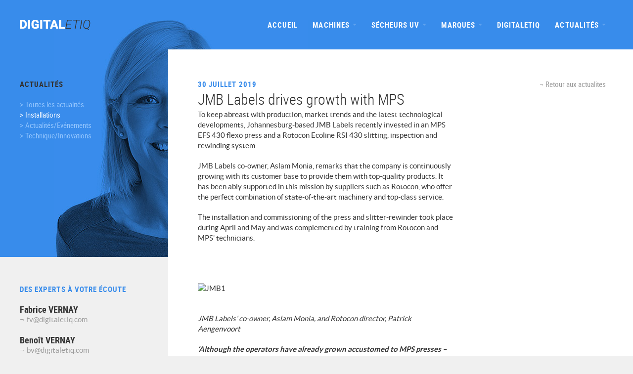

--- FILE ---
content_type: text/html; charset=UTF-8
request_url: http://www.digitaletiq.com/jmb-labels-drives-growth-with-mps/
body_size: 7944
content:
<!DOCTYPE html><html><head><meta charset="utf-8"><meta name="viewport" content="width=device-width, initial-scale=1, maximum-scale=1, user-scalable=no"><link rel="shortcut icon" href="http://www.digitaletiq.com/wp-content/themes/digitaletiq/assets//img/favicon.png" type="image/png" /><title>JMB Labels drives growth with MPS | DigitalEtiq, impression et finition d’étiquettes adhésives</title><link rel="canonical" href="http://www.digitaletiq.com/jmb-labels-drives-growth-with-mps/" /><meta property="og:locale" content="fr_FR" /><meta property="og:type" content="article" /><meta property="og:title" content="JMB Labels drives growth with MPS | DigitalEtiq, impression et finition d’étiquettes adhésives" /><meta property="og:url" content="http://www.digitaletiq.com/jmb-labels-drives-growth-with-mps/" /><meta property="og:site_name" content="DigitalEtiq, impression et finition d’étiquettes adhésives" /><meta property="article:section" content="Installations" /><meta property="article:published_time" content="2019-07-30T14:25:34+00:00" /><meta name="twitter:card" content="summary" /><meta name="twitter:title" content="JMB Labels drives growth with MPS | DigitalEtiq, impression et finition d’étiquettes adhésives" /> <script type='application/ld+json' class='yoast-schema-graph yoast-schema-graph--main'>{"@context":"https://schema.org","@graph":[{"@type":"Organization","@id":"http://www.digitaletiq.com/#organization","name":"","url":"http://www.digitaletiq.com/","sameAs":[]},{"@type":"WebSite","@id":"http://www.digitaletiq.com/#website","url":"http://www.digitaletiq.com/","name":"DigitalEtiq, impression et finition d\u2019\u00e9tiquettes adh\u00e9sives","publisher":{"@id":"http://www.digitaletiq.com/#organization"},"potentialAction":{"@type":"SearchAction","target":"http://www.digitaletiq.com/?s={search_term_string}","query-input":"required name=search_term_string"}},{"@type":"WebPage","@id":"http://www.digitaletiq.com/jmb-labels-drives-growth-with-mps/#webpage","url":"http://www.digitaletiq.com/jmb-labels-drives-growth-with-mps/","inLanguage":"fr-FR","name":"JMB Labels drives growth with MPS | DigitalEtiq, impression et finition d\u2019\u00e9tiquettes adh\u00e9sives","isPartOf":{"@id":"http://www.digitaletiq.com/#website"},"datePublished":"2019-07-30T14:25:34+00:00","dateModified":"2019-07-30T14:25:34+00:00"},{"@type":"Article","@id":"http://www.digitaletiq.com/jmb-labels-drives-growth-with-mps/#article","isPartOf":{"@id":"http://www.digitaletiq.com/jmb-labels-drives-growth-with-mps/#webpage"},"author":{"@id":"http://www.digitaletiq.com/author/digitaletiq/#author"},"headline":"JMB Labels drives growth with MPS","datePublished":"2019-07-30T14:25:34+00:00","dateModified":"2019-07-30T14:25:34+00:00","commentCount":0,"mainEntityOfPage":"http://www.digitaletiq.com/jmb-labels-drives-growth-with-mps/#webpage","publisher":{"@id":"http://www.digitaletiq.com/#organization"},"articleSection":"Installations"},{"@type":["Person"],"@id":"http://www.digitaletiq.com/author/digitaletiq/#author","name":"digitaletiq","image":{"@type":"ImageObject","@id":"http://www.digitaletiq.com/#authorlogo","url":"http://0.gravatar.com/avatar/390cf9981fde7da4a87f8b1ec3a814e3?s=96&d=mm&r=g","caption":"digitaletiq"},"sameAs":[]}]}</script> <link rel='dns-prefetch' href='//s.w.org' /><link rel="alternate" type="application/rss+xml" title="DigitalEtiq, impression et finition d’étiquettes adhésives &raquo; JMB Labels drives growth with MPS Flux des commentaires" href="http://www.digitaletiq.com/jmb-labels-drives-growth-with-mps/feed/" /> <script type="text/javascript">window._wpemojiSettings = {"baseUrl":"https:\/\/s.w.org\/images\/core\/emoji\/12.0.0-1\/72x72\/","ext":".png","svgUrl":"https:\/\/s.w.org\/images\/core\/emoji\/12.0.0-1\/svg\/","svgExt":".svg","source":{"concatemoji":"http:\/\/www.digitaletiq.com\/wp-includes\/js\/wp-emoji-release.min.js?ver=5.2.1"}};
			!function(a,b,c){function d(a,b){var c=String.fromCharCode;l.clearRect(0,0,k.width,k.height),l.fillText(c.apply(this,a),0,0);var d=k.toDataURL();l.clearRect(0,0,k.width,k.height),l.fillText(c.apply(this,b),0,0);var e=k.toDataURL();return d===e}function e(a){var b;if(!l||!l.fillText)return!1;switch(l.textBaseline="top",l.font="600 32px Arial",a){case"flag":return!(b=d([55356,56826,55356,56819],[55356,56826,8203,55356,56819]))&&(b=d([55356,57332,56128,56423,56128,56418,56128,56421,56128,56430,56128,56423,56128,56447],[55356,57332,8203,56128,56423,8203,56128,56418,8203,56128,56421,8203,56128,56430,8203,56128,56423,8203,56128,56447]),!b);case"emoji":return b=d([55357,56424,55356,57342,8205,55358,56605,8205,55357,56424,55356,57340],[55357,56424,55356,57342,8203,55358,56605,8203,55357,56424,55356,57340]),!b}return!1}function f(a){var c=b.createElement("script");c.src=a,c.defer=c.type="text/javascript",b.getElementsByTagName("head")[0].appendChild(c)}var g,h,i,j,k=b.createElement("canvas"),l=k.getContext&&k.getContext("2d");for(j=Array("flag","emoji"),c.supports={everything:!0,everythingExceptFlag:!0},i=0;i<j.length;i++)c.supports[j[i]]=e(j[i]),c.supports.everything=c.supports.everything&&c.supports[j[i]],"flag"!==j[i]&&(c.supports.everythingExceptFlag=c.supports.everythingExceptFlag&&c.supports[j[i]]);c.supports.everythingExceptFlag=c.supports.everythingExceptFlag&&!c.supports.flag,c.DOMReady=!1,c.readyCallback=function(){c.DOMReady=!0},c.supports.everything||(h=function(){c.readyCallback()},b.addEventListener?(b.addEventListener("DOMContentLoaded",h,!1),a.addEventListener("load",h,!1)):(a.attachEvent("onload",h),b.attachEvent("onreadystatechange",function(){"complete"===b.readyState&&c.readyCallback()})),g=c.source||{},g.concatemoji?f(g.concatemoji):g.wpemoji&&g.twemoji&&(f(g.twemoji),f(g.wpemoji)))}(window,document,window._wpemojiSettings);</script> <style type="text/css">img.wp-smiley,img.emoji{display:inline!important;border:none!important;box-shadow:none!important;height:1em!important;width:1em!important;margin:0 .07em!important;vertical-align:-0.1em!important;background:none!important;padding:0!important}</style><link rel='stylesheet' id='wp-block-library-css'  href='http://www.digitaletiq.com/wp-includes/css/dist/block-library/style.min.css?ver=5.2.1' type='text/css' media='all' /><link data-minify="1" rel='stylesheet' id='main-css'  href='http://www.digitaletiq.com/wp-content/cache/min/1/wp-content/themes/digitaletiq/assets/css/main.less-5249244f66c296028ae421e4ce609879.css' type='text/css' media='all' /><link rel='https://api.w.org/' href='http://www.digitaletiq.com/wp-json/' /><link rel="EditURI" type="application/rsd+xml" title="RSD" href="http://www.digitaletiq.com/xmlrpc.php?rsd" /><link rel="wlwmanifest" type="application/wlwmanifest+xml" href="http://www.digitaletiq.com/wp-includes/wlwmanifest.xml" /><meta name="generator" content="WordPress 5.2.1" /><link rel='shortlink' href='http://www.digitaletiq.com/?p=885' /><link rel="alternate" type="application/json+oembed" href="http://www.digitaletiq.com/wp-json/oembed/1.0/embed?url=http%3A%2F%2Fwww.digitaletiq.com%2Fjmb-labels-drives-growth-with-mps%2F" /><link rel="alternate" type="text/xml+oembed" href="http://www.digitaletiq.com/wp-json/oembed/1.0/embed?url=http%3A%2F%2Fwww.digitaletiq.com%2Fjmb-labels-drives-growth-with-mps%2F&#038;format=xml" /> <noscript><style id="rocket-lazyload-nojs-css">.rll-youtube-player,[data-lazy-src]{display:none!important}</style></noscript> <!--[if IE]><meta http-equiv="X-UA-Compatible" content="IE=edge" /> <![endif]--><!--[if lt IE 9]> <script src="https://oss.maxcdn.com/respond/1.4.2/respond.min.js"></script> <script src="http://html5shiv.googlecode.com/svn/trunk/html5.js"></script> <![endif]--> <script type="text/javascript">baseUrl = "http://www.digitaletiq.com/wp-content/themes/digitaletiq/assets/";</script> </head><body class="post-template-default single single-post postid-885 single-format-standard"><div class="global"><header class="aplatBleu" role="banner"><div class="container"><nav class="navbar navbar-inverse" role="navigation"><div class="container-fluid"><div class="navbar-header"> <button type="button" class="navbar-toggle collapsed" data-toggle="collapse" data-target="#mainMenu"> <span class="sr-only">Ouvrir le menu</span> <span class="icon-bar"></span> <span class="icon-bar"></span> <span class="icon-bar"></span> </button> <a class="navbar-brand" href="http://www.digitaletiq.com"><img alt="Logo Digitaletiq" src="http://www.digitaletiq.com/wp-content/themes/digitaletiq/assets/img/logo-digitaletiq.png"></a></div><ul id="mainMenu" class="nav navbar-nav pull-right collapse"><li id="menu-item-17" class="menu-item menu-item-type-post_type menu-item-object-page menu-item-home menu-item-17"><a title="Accueil" href="http://www.digitaletiq.com/">Accueil</a></li><li id="menu-item-24" class="sousmenu-machines menu-item menu-item-type-custom menu-item-object-custom menu-item-has-children menu-item-24 dropdown"><a title="Machines" href="#" data-toggle="dropdown" class="dropdown-toggle" aria-haspopup="true">Machines <span class="caret"></span></a><ul role="menu" class=" dropdown-menu"><li id="menu-item-569" class="menu-item menu-item-type-post_type menu-item-object-listing-machine menu-item-569"><a title="Flexographie" href="http://www.digitaletiq.com/listing-machine/flexo/">Flexographie</a></li><li id="menu-item-334" class="menu-item menu-item-type-post_type menu-item-object-listing-machine menu-item-334"><a title="Impression Digitale" href="http://www.digitaletiq.com/listing-machine/impression-digitale/">Impression Digitale</a></li><li id="menu-item-332" class="menu-item menu-item-type-post_type menu-item-object-listing-machine menu-item-has-children menu-item-332 dropdown"><a title="Finition Impression Digitale" href="http://www.digitaletiq.com/listing-machine/finition-impression-digitale/">Finition Impression Digitale</a><ul role="menu" class=" dropdown-menu"><li id="menu-item-360" class="menu-item menu-item-type-post_type menu-item-object-listing-machine menu-item-360"><a title="Découpe Laser" href="http://www.digitaletiq.com/listing-machine/decoupe-laser/">Découpe Laser</a></li><li id="menu-item-363" class="menu-item menu-item-type-post_type menu-item-object-listing-machine menu-item-363"><a title="Découpe Semi Rotative Repérée" href="http://www.digitaletiq.com/listing-machine/decoupe-semi-rotative-reperee/">Découpe Semi Rotative Repérée</a></li><li id="menu-item-362" class="menu-item menu-item-type-post_type menu-item-object-listing-machine menu-item-362"><a title="Découpe Rotative Repérée" href="http://www.digitaletiq.com/listing-machine/decoupe-rotative-reperee/">Découpe Rotative Repérée</a></li><li id="menu-item-368" class="menu-item menu-item-type-post_type menu-item-object-listing-machine menu-item-368"><a title="Machine Enduction" href="http://www.digitaletiq.com/listing-machine/machine-enduction/">Machine Enduction</a></li><li id="menu-item-906" class="menu-item menu-item-type-post_type menu-item-object-listing-machine menu-item-906"><a title="Dorure à chaud" href="http://www.digitaletiq.com/listing-machine/dorure-a-chaud/">Dorure à chaud</a></li><li id="menu-item-905" class="menu-item menu-item-type-post_type menu-item-object-listing-machine menu-item-905"><a title="Sérigraphie" href="http://www.digitaletiq.com/listing-machine/serigraphie/">Sérigraphie</a></li><li id="menu-item-357" class="menu-item menu-item-type-post_type menu-item-object-listing-machine menu-item-357"><a title="Autres Finitions" href="http://www.digitaletiq.com/listing-machine/autres-finitions/">Autres Finitions</a></li></ul></li><li id="menu-item-365" class="menu-item menu-item-type-post_type menu-item-object-listing-machine menu-item-has-children menu-item-365 dropdown"><a title="Faconnage Traditionnel" href="http://www.digitaletiq.com/listing-machine/faconnage-traditionnel/">Faconnage Traditionnel</a><ul role="menu" class=" dropdown-menu"><li id="menu-item-366" class="menu-item menu-item-type-post_type menu-item-object-listing-machine menu-item-366"><a title="Inspection / Refente" href="http://www.digitaletiq.com/listing-machine/inspection-refente/">Inspection / Refente</a></li><li id="menu-item-361" class="menu-item menu-item-type-post_type menu-item-object-listing-machine menu-item-361"><a title="Découpe Rotative" href="http://www.digitaletiq.com/listing-machine/decoupe-rotative/">Découpe Rotative</a></li><li id="menu-item-369" class="menu-item menu-item-type-post_type menu-item-object-listing-machine menu-item-369"><a title="Enrouleur Non Stop" href="http://www.digitaletiq.com/listing-machine/non-stop/">Enrouleur Non Stop</a></li><li id="menu-item-373" class="menu-item menu-item-type-post_type menu-item-object-listing-machine menu-item-373"><a title="Rameuse" href="http://www.digitaletiq.com/listing-machine/rameuse/">Rameuse</a></li></ul></li><li id="menu-item-371" class="menu-item menu-item-type-post_type menu-item-object-listing-machine menu-item-has-children menu-item-371 dropdown"><a title="Péripherique" href="http://www.digitaletiq.com/listing-machine/peripherique/">Péripherique</a><ul role="menu" class=" dropdown-menu"><li id="menu-item-358" class="menu-item menu-item-type-post_type menu-item-object-listing-machine menu-item-358"><a title="Bobineuse / Enrouleuse de table" href="http://www.digitaletiq.com/listing-machine/bobineuse-enrouleuse/">Bobineuse / Enrouleuse de table</a></li><li id="menu-item-367" class="menu-item menu-item-type-post_type menu-item-object-listing-machine menu-item-367"><a title="Lève bobine, Retourneur" href="http://www.digitaletiq.com/listing-machine/leve-bobine-retourneur/">Lève bobine, Retourneur</a></li><li id="menu-item-359" class="menu-item menu-item-type-post_type menu-item-object-listing-machine menu-item-359"><a title="Coupeuse Mandrins" href="http://www.digitaletiq.com/listing-machine/coupeuse-mandrins/">Coupeuse Mandrins</a></li><li id="menu-item-356" class="menu-item menu-item-type-post_type menu-item-object-listing-machine menu-item-356"><a title="Aspirateurs / Déchiqueteurs de rives" href="http://www.digitaletiq.com/listing-machine/aspirateurs/">Aspirateurs / Déchiqueteurs de rives</a></li><li id="menu-item-1031" class="menu-item menu-item-type-post_type menu-item-object-listing-machine menu-item-1031"><a title="Monteuse de clichés" href="http://www.digitaletiq.com/listing-machine/monteuse-de-cliches/">Monteuse de clichés</a></li><li id="menu-item-364" class="menu-item menu-item-type-post_type menu-item-object-listing-machine menu-item-364"><a title="Divers" href="http://www.digitaletiq.com/listing-machine/divers/">Divers</a></li></ul></li></ul></li><li id="menu-item-1196" class="menu-item menu-item-type-custom menu-item-object-custom menu-item-has-children menu-item-1196 dropdown"><a title="Sécheurs UV" href="#" data-toggle="dropdown" class="dropdown-toggle" aria-haspopup="true">Sécheurs UV <span class="caret"></span></a><ul role="menu" class=" dropdown-menu"><li id="menu-item-1199" class="menu-item menu-item-type-post_type menu-item-object-listing-machine menu-item-1199"><a title="Sécheurs UV" href="http://www.digitaletiq.com/listing-machine/secheurs-uv/">Sécheurs UV</a></li><li id="menu-item-1198" class="menu-item menu-item-type-post_type menu-item-object-listing-machine menu-item-1198"><a title="Sécheurs UV LED" href="http://www.digitaletiq.com/listing-machine/secheurs-uv-led/">Sécheurs UV LED</a></li></ul></li><li id="menu-item-25" class="sousmenu-marques menu-item menu-item-type-custom menu-item-object-custom menu-item-has-children menu-item-25 dropdown"><a title="Marques" href="#" data-toggle="dropdown" class="dropdown-toggle" aria-haspopup="true">Marques <span class="caret"></span></a><ul role="menu" class=" dropdown-menu"><li id="menu-item-30" class="menu-item menu-item-type-post_type menu-item-object-marque menu-item-30"><a title="Grafisk Maskinfabrik GM" href="http://www.digitaletiq.com/marque/gm/">Grafisk Maskinfabrik GM</a></li><li id="menu-item-1582" class="menu-item menu-item-type-post_type menu-item-object-marque menu-item-1582"><a title="OMET" href="http://www.digitaletiq.com/marque/omet/">OMET</a></li><li id="menu-item-1221" class="menu-item menu-item-type-post_type menu-item-object-marque menu-item-1221"><a title="GEW" href="http://www.digitaletiq.com/marque/gew/">GEW</a></li><li id="menu-item-1583" class="menu-item menu-item-type-post_type menu-item-object-marque menu-item-1583"><a title="SPGPrints" href="http://www.digitaletiq.com/marque/1344/">SPGPrints</a></li><li id="menu-item-1032" class="menu-item menu-item-type-post_type menu-item-object-marque menu-item-1032"><a title="AV FLEXOLOGIC" href="http://www.digitaletiq.com/marque/av-flexologic/">AV FLEXOLOGIC</a></li></ul></li><li id="menu-item-23" class="menu-item menu-item-type-post_type menu-item-object-page menu-item-23"><a title="DigitalEtiq" href="http://www.digitaletiq.com/digitaletiq/">DigitalEtiq</a></li><li id="menu-item-781" class="sousmenu-actualites menu-item menu-item-type-post_type menu-item-object-page menu-item-has-children menu-item-781 dropdown"><a title="Actualités" href="#" data-toggle="dropdown" class="dropdown-toggle" aria-haspopup="true">Actualités <span class="caret"></span></a><ul role="menu" class=" dropdown-menu"><li id="menu-item-814" class="menu-item menu-item-type-post_type menu-item-object-page menu-item-814"><a title="Toutes les actualités" href="http://www.digitaletiq.com/actualites/">Toutes les actualités</a></li><li id="menu-item-815" class="menu-item menu-item-type-taxonomy menu-item-object-category current-post-ancestor current-menu-parent current-post-parent menu-item-815"><a title="Installations" href="http://www.digitaletiq.com/category/categorie_1/">Installations</a></li><li id="menu-item-819" class="menu-item menu-item-type-taxonomy menu-item-object-category menu-item-819"><a title="Actualités/Evénements" href="http://www.digitaletiq.com/category/categorie-2/">Actualités/Evénements</a></li><li id="menu-item-820" class="menu-item menu-item-type-taxonomy menu-item-object-category menu-item-820"><a title="Technique/Innovations" href="http://www.digitaletiq.com/category/categorie-3/">Technique/Innovations</a></li></ul></li></ul></div></nav></div></header><section id="content" class="PageLayout" role="main"><div class="row"><div class="container"><div class="col-md-3 col-sm-12"><div class="col-xs-12 PageLayout-subMenu menu-actualites"> <strong class="h3">Actualités</strong><ul id="menu-menu-principal" class=""><li class="menu-item menu-item-type-post_type menu-item-object-page menu-item-home menu-item-17"><a href="http://www.digitaletiq.com/">Accueil</a></li><li class="sousmenu-machines menu-item menu-item-type-custom menu-item-object-custom menu-item-has-children menu-item-24"><a href="#">Machines</a><ul class="sub-menu"><li class="menu-item menu-item-type-post_type menu-item-object-listing-machine menu-item-569"><a href="http://www.digitaletiq.com/listing-machine/flexo/">Flexographie</a></li><li class="menu-item menu-item-type-post_type menu-item-object-listing-machine menu-item-334"><a href="http://www.digitaletiq.com/listing-machine/impression-digitale/">Impression Digitale</a></li><li class="menu-item menu-item-type-post_type menu-item-object-listing-machine menu-item-has-children menu-item-332"><a href="http://www.digitaletiq.com/listing-machine/finition-impression-digitale/">Finition Impression Digitale</a><ul class="sub-menu"><li class="menu-item menu-item-type-post_type menu-item-object-listing-machine menu-item-360"><a href="http://www.digitaletiq.com/listing-machine/decoupe-laser/">Découpe Laser</a></li><li class="menu-item menu-item-type-post_type menu-item-object-listing-machine menu-item-363"><a href="http://www.digitaletiq.com/listing-machine/decoupe-semi-rotative-reperee/">Découpe Semi Rotative Repérée</a></li><li class="menu-item menu-item-type-post_type menu-item-object-listing-machine menu-item-362"><a href="http://www.digitaletiq.com/listing-machine/decoupe-rotative-reperee/">Découpe Rotative Repérée</a></li><li class="menu-item menu-item-type-post_type menu-item-object-listing-machine menu-item-368"><a href="http://www.digitaletiq.com/listing-machine/machine-enduction/">Machine Enduction</a></li><li class="menu-item menu-item-type-post_type menu-item-object-listing-machine menu-item-906"><a href="http://www.digitaletiq.com/listing-machine/dorure-a-chaud/">Dorure à chaud</a></li><li class="menu-item menu-item-type-post_type menu-item-object-listing-machine menu-item-905"><a href="http://www.digitaletiq.com/listing-machine/serigraphie/">Sérigraphie</a></li><li class="menu-item menu-item-type-post_type menu-item-object-listing-machine menu-item-357"><a href="http://www.digitaletiq.com/listing-machine/autres-finitions/">Autres Finitions</a></li></ul></li><li class="menu-item menu-item-type-post_type menu-item-object-listing-machine menu-item-has-children menu-item-365"><a href="http://www.digitaletiq.com/listing-machine/faconnage-traditionnel/">Faconnage Traditionnel</a><ul class="sub-menu"><li class="menu-item menu-item-type-post_type menu-item-object-listing-machine menu-item-366"><a href="http://www.digitaletiq.com/listing-machine/inspection-refente/">Inspection / Refente</a></li><li class="menu-item menu-item-type-post_type menu-item-object-listing-machine menu-item-361"><a href="http://www.digitaletiq.com/listing-machine/decoupe-rotative/">Découpe Rotative</a></li><li class="menu-item menu-item-type-post_type menu-item-object-listing-machine menu-item-369"><a href="http://www.digitaletiq.com/listing-machine/non-stop/">Enrouleur Non Stop</a></li><li class="menu-item menu-item-type-post_type menu-item-object-listing-machine menu-item-373"><a href="http://www.digitaletiq.com/listing-machine/rameuse/">Rameuse</a></li></ul></li><li class="menu-item menu-item-type-post_type menu-item-object-listing-machine menu-item-has-children menu-item-371"><a href="http://www.digitaletiq.com/listing-machine/peripherique/">Péripherique</a><ul class="sub-menu"><li class="menu-item menu-item-type-post_type menu-item-object-listing-machine menu-item-358"><a href="http://www.digitaletiq.com/listing-machine/bobineuse-enrouleuse/">Bobineuse / Enrouleuse de table</a></li><li class="menu-item menu-item-type-post_type menu-item-object-listing-machine menu-item-367"><a href="http://www.digitaletiq.com/listing-machine/leve-bobine-retourneur/">Lève bobine, Retourneur</a></li><li class="menu-item menu-item-type-post_type menu-item-object-listing-machine menu-item-359"><a href="http://www.digitaletiq.com/listing-machine/coupeuse-mandrins/">Coupeuse Mandrins</a></li><li class="menu-item menu-item-type-post_type menu-item-object-listing-machine menu-item-356"><a href="http://www.digitaletiq.com/listing-machine/aspirateurs/">Aspirateurs / Déchiqueteurs de rives</a></li><li class="menu-item menu-item-type-post_type menu-item-object-listing-machine menu-item-1031"><a href="http://www.digitaletiq.com/listing-machine/monteuse-de-cliches/">Monteuse de clichés</a></li><li class="menu-item menu-item-type-post_type menu-item-object-listing-machine menu-item-364"><a href="http://www.digitaletiq.com/listing-machine/divers/">Divers</a></li></ul></li></ul></li><li class="menu-item menu-item-type-custom menu-item-object-custom menu-item-has-children menu-item-1196"><a href="#">Sécheurs UV</a><ul class="sub-menu"><li class="menu-item menu-item-type-post_type menu-item-object-listing-machine menu-item-1199"><a href="http://www.digitaletiq.com/listing-machine/secheurs-uv/">Sécheurs UV</a></li><li class="menu-item menu-item-type-post_type menu-item-object-listing-machine menu-item-1198"><a href="http://www.digitaletiq.com/listing-machine/secheurs-uv-led/">Sécheurs UV LED</a></li></ul></li><li class="sousmenu-marques menu-item menu-item-type-custom menu-item-object-custom menu-item-has-children menu-item-25"><a href="#">Marques</a><ul class="sub-menu"><li class="menu-item menu-item-type-post_type menu-item-object-marque menu-item-30"><a href="http://www.digitaletiq.com/marque/gm/">Grafisk Maskinfabrik GM</a></li><li class="menu-item menu-item-type-post_type menu-item-object-marque menu-item-1582"><a href="http://www.digitaletiq.com/marque/omet/">OMET</a></li><li class="menu-item menu-item-type-post_type menu-item-object-marque menu-item-1221"><a href="http://www.digitaletiq.com/marque/gew/">GEW</a></li><li class="menu-item menu-item-type-post_type menu-item-object-marque menu-item-1583"><a href="http://www.digitaletiq.com/marque/1344/">SPGPrints</a></li><li class="menu-item menu-item-type-post_type menu-item-object-marque menu-item-1032"><a href="http://www.digitaletiq.com/marque/av-flexologic/">AV FLEXOLOGIC</a></li></ul></li><li class="menu-item menu-item-type-post_type menu-item-object-page menu-item-23"><a href="http://www.digitaletiq.com/digitaletiq/">DigitalEtiq</a></li><li class="sousmenu-actualites menu-item menu-item-type-post_type menu-item-object-page menu-item-has-children menu-item-781"><a href="http://www.digitaletiq.com/actualites/">Actualités</a><ul class="sub-menu"><li class="menu-item menu-item-type-post_type menu-item-object-page menu-item-814"><a href="http://www.digitaletiq.com/actualites/">Toutes les actualités</a></li><li class="menu-item menu-item-type-taxonomy menu-item-object-category current-post-ancestor current-menu-parent current-post-parent menu-item-815"><a href="http://www.digitaletiq.com/category/categorie_1/">Installations</a></li><li class="menu-item menu-item-type-taxonomy menu-item-object-category menu-item-819"><a href="http://www.digitaletiq.com/category/categorie-2/">Actualités/Evénements</a></li><li class="menu-item menu-item-type-taxonomy menu-item-object-category menu-item-820"><a href="http://www.digitaletiq.com/category/categorie-3/">Technique/Innovations</a></li></ul></li></ul></div><div class="col-xs-12 PageLayout-contact"> <strong class="h3 cBlue">Des experts à votre écoute</strong> <address><h4 class="h2">Fabrice VERNAY</h4> <a href="mailto:fv@digitaletiq.com">fv@digitaletiq.com</a> </address> <address><h4 class="h2">Benoît VERNAY</h4> <a href="mailto:bv@digitaletiq.com">bv@digitaletiq.com</a> </address></div></div><div class="aplatBlanc col-md-9 col-sm-12"><div class="row"> <a href="http://www.digitaletiq.com/actualites/" class="body-return">Retour aux actualites</a> <strong class="h3 cBlue">30 juillet 2019</strong><h1 class="h1"><div class="big">JMB Labels drives growth with MPS</div></h1><div class="col-sm-8 body wysiwyg"><div class="wysiwyg"><p>To keep abreast with production, market trends and the latest technological developments, Johannesburg-based JMB Labels recently invested in an MPS EFS 430 flexo press and a Rotocon Ecoline RSI 430 slitting, inspection and rewinding system.</p><p>JMB Labels co-owner, Aslam Monia, remarks that the company is continuously growing with its customer base to provide them with top-quality products. It has been ably supported in this mission by suppliers such as Rotocon, who offer the perfect combination of state-of-the-art machinery and top-class service.</p><p>The installation and commissioning of the press and slitter-rewinder took place during April and May and was complemented by training from Rotocon and MPS’ technicians.</p><p>&nbsp;</p><p><img src="https://www.mps4u.com/media/307444/JMB1_400x267.jpg" alt="JMB1" width="400" height="267" /></p><p><em>JMB Labels&rsquo; co-owner, Aslam Monia, and Rotocon director, Patrick Aengenvoort</em></p><p><em><strong>‘Although the operators have already grown accustomed to MPS presses – we invested in our first one in 2012 – it’s always good to do refresher training,’</strong></em> says Aslam. <em><strong>‘Before we had any MPS machinery, our services to the market were limited. We chose MPS because it stands out from its counterparts thanks to its technologically-advanced, high-quality and value for money features. Since our first investment we’ve grown remarkably and our focus has shifted to a broader market.’</strong></em></p><p>&nbsp;</p><p><strong>Driving growth with MPS</strong></p><p>According to Rotocon sales director, Patrick Aengenvoort, the MPS EFS 430 eight-colour press allows label and flexible packaging converters to print on multiple substrates. These can range from self-adhesive labels and shrink sleeves to films and cartonboard in thicknesses from 15μm to 450μm, adds Patrick.</p><p>JMB Labels production manager, Farhad Evans, agrees that the MPS is an exceptional press. <em><strong>‘It has met our quality and turnaround time expectations thanks to its quick set-up time and maximum running speed of 200m/min.’  </strong></em></p><p><img src="https://www.mps4u.com/media/307445/JMB2_400x267.jpg" alt="JMB2" width="400" height="267" /></p><p><em>The eight-colour MPS EFS 430 flexo press was jointly installed and commissioned by a Rotocon and MPS technician</em></p><p><strong>Finishing touches with Rotocon</strong></p><p>Aslam adds that the purchase of every MPS press is accompanied by a slitter-rewinder from Rotocon to ensure top-quality and diverse finishing requirements. This time JMB Labels chose Rotocon’s Ecoline RSI 430 slitter-rewinder, which has a slitting accuracy of 0.2mm and maximum output of 300m/min.</p><p>‘This model has been re-engineered as a fully servo-driven offering and now includes three servo motors instead of two,’ adds Patrick. ‘It’s also user-friendly because of the movable touchscreen console’s self-explanatory navigation tools that are similar to a smartphone’s.’</p><p>Aslam commends Rotocon and MPS for their levels of service and support over the years. <em><strong>‘These partnerships have aided JMB Labels’ tremendous growth. The next step in our journey is expanding our facility to almost three times its current size (740m<sup>2</sup>) by early next year,’</strong></em> he enthuses.</p></div></div><div class="Sidebar col-sm-4 mTop"></div></div></div></div></div></section><footer class="SiteFooter" role="contentinfo"><div class="container"><div class="row"><div class="SiteFooter-menu menu-machines col-md-2 col-sm-4 col-xs-12"><h4 class="h4">Nos machines</h4><ul id="menu-menu-principal-1" class=""><li class="menu-item menu-item-type-post_type menu-item-object-page menu-item-home menu-item-17"><a href="http://www.digitaletiq.com/">Accueil</a></li><li class="sousmenu-machines menu-item menu-item-type-custom menu-item-object-custom menu-item-has-children menu-item-24"><a href="#">Machines</a><ul class="sub-menu"><li class="menu-item menu-item-type-post_type menu-item-object-listing-machine menu-item-569"><a href="http://www.digitaletiq.com/listing-machine/flexo/">Flexographie</a></li><li class="menu-item menu-item-type-post_type menu-item-object-listing-machine menu-item-334"><a href="http://www.digitaletiq.com/listing-machine/impression-digitale/">Impression Digitale</a></li><li class="menu-item menu-item-type-post_type menu-item-object-listing-machine menu-item-has-children menu-item-332"><a href="http://www.digitaletiq.com/listing-machine/finition-impression-digitale/">Finition Impression Digitale</a><ul class="sub-menu"><li class="menu-item menu-item-type-post_type menu-item-object-listing-machine menu-item-360"><a href="http://www.digitaletiq.com/listing-machine/decoupe-laser/">Découpe Laser</a></li><li class="menu-item menu-item-type-post_type menu-item-object-listing-machine menu-item-363"><a href="http://www.digitaletiq.com/listing-machine/decoupe-semi-rotative-reperee/">Découpe Semi Rotative Repérée</a></li><li class="menu-item menu-item-type-post_type menu-item-object-listing-machine menu-item-362"><a href="http://www.digitaletiq.com/listing-machine/decoupe-rotative-reperee/">Découpe Rotative Repérée</a></li><li class="menu-item menu-item-type-post_type menu-item-object-listing-machine menu-item-368"><a href="http://www.digitaletiq.com/listing-machine/machine-enduction/">Machine Enduction</a></li><li class="menu-item menu-item-type-post_type menu-item-object-listing-machine menu-item-906"><a href="http://www.digitaletiq.com/listing-machine/dorure-a-chaud/">Dorure à chaud</a></li><li class="menu-item menu-item-type-post_type menu-item-object-listing-machine menu-item-905"><a href="http://www.digitaletiq.com/listing-machine/serigraphie/">Sérigraphie</a></li><li class="menu-item menu-item-type-post_type menu-item-object-listing-machine menu-item-357"><a href="http://www.digitaletiq.com/listing-machine/autres-finitions/">Autres Finitions</a></li></ul></li><li class="menu-item menu-item-type-post_type menu-item-object-listing-machine menu-item-has-children menu-item-365"><a href="http://www.digitaletiq.com/listing-machine/faconnage-traditionnel/">Faconnage Traditionnel</a><ul class="sub-menu"><li class="menu-item menu-item-type-post_type menu-item-object-listing-machine menu-item-366"><a href="http://www.digitaletiq.com/listing-machine/inspection-refente/">Inspection / Refente</a></li><li class="menu-item menu-item-type-post_type menu-item-object-listing-machine menu-item-361"><a href="http://www.digitaletiq.com/listing-machine/decoupe-rotative/">Découpe Rotative</a></li><li class="menu-item menu-item-type-post_type menu-item-object-listing-machine menu-item-369"><a href="http://www.digitaletiq.com/listing-machine/non-stop/">Enrouleur Non Stop</a></li><li class="menu-item menu-item-type-post_type menu-item-object-listing-machine menu-item-373"><a href="http://www.digitaletiq.com/listing-machine/rameuse/">Rameuse</a></li></ul></li><li class="menu-item menu-item-type-post_type menu-item-object-listing-machine menu-item-has-children menu-item-371"><a href="http://www.digitaletiq.com/listing-machine/peripherique/">Péripherique</a><ul class="sub-menu"><li class="menu-item menu-item-type-post_type menu-item-object-listing-machine menu-item-358"><a href="http://www.digitaletiq.com/listing-machine/bobineuse-enrouleuse/">Bobineuse / Enrouleuse de table</a></li><li class="menu-item menu-item-type-post_type menu-item-object-listing-machine menu-item-367"><a href="http://www.digitaletiq.com/listing-machine/leve-bobine-retourneur/">Lève bobine, Retourneur</a></li><li class="menu-item menu-item-type-post_type menu-item-object-listing-machine menu-item-359"><a href="http://www.digitaletiq.com/listing-machine/coupeuse-mandrins/">Coupeuse Mandrins</a></li><li class="menu-item menu-item-type-post_type menu-item-object-listing-machine menu-item-356"><a href="http://www.digitaletiq.com/listing-machine/aspirateurs/">Aspirateurs / Déchiqueteurs de rives</a></li><li class="menu-item menu-item-type-post_type menu-item-object-listing-machine menu-item-1031"><a href="http://www.digitaletiq.com/listing-machine/monteuse-de-cliches/">Monteuse de clichés</a></li><li class="menu-item menu-item-type-post_type menu-item-object-listing-machine menu-item-364"><a href="http://www.digitaletiq.com/listing-machine/divers/">Divers</a></li></ul></li></ul></li><li class="menu-item menu-item-type-custom menu-item-object-custom menu-item-has-children menu-item-1196"><a href="#">Sécheurs UV</a><ul class="sub-menu"><li class="menu-item menu-item-type-post_type menu-item-object-listing-machine menu-item-1199"><a href="http://www.digitaletiq.com/listing-machine/secheurs-uv/">Sécheurs UV</a></li><li class="menu-item menu-item-type-post_type menu-item-object-listing-machine menu-item-1198"><a href="http://www.digitaletiq.com/listing-machine/secheurs-uv-led/">Sécheurs UV LED</a></li></ul></li><li class="sousmenu-marques menu-item menu-item-type-custom menu-item-object-custom menu-item-has-children menu-item-25"><a href="#">Marques</a><ul class="sub-menu"><li class="menu-item menu-item-type-post_type menu-item-object-marque menu-item-30"><a href="http://www.digitaletiq.com/marque/gm/">Grafisk Maskinfabrik GM</a></li><li class="menu-item menu-item-type-post_type menu-item-object-marque menu-item-1582"><a href="http://www.digitaletiq.com/marque/omet/">OMET</a></li><li class="menu-item menu-item-type-post_type menu-item-object-marque menu-item-1221"><a href="http://www.digitaletiq.com/marque/gew/">GEW</a></li><li class="menu-item menu-item-type-post_type menu-item-object-marque menu-item-1583"><a href="http://www.digitaletiq.com/marque/1344/">SPGPrints</a></li><li class="menu-item menu-item-type-post_type menu-item-object-marque menu-item-1032"><a href="http://www.digitaletiq.com/marque/av-flexologic/">AV FLEXOLOGIC</a></li></ul></li><li class="menu-item menu-item-type-post_type menu-item-object-page menu-item-23"><a href="http://www.digitaletiq.com/digitaletiq/">DigitalEtiq</a></li><li class="sousmenu-actualites menu-item menu-item-type-post_type menu-item-object-page menu-item-has-children menu-item-781"><a href="http://www.digitaletiq.com/actualites/">Actualités</a><ul class="sub-menu"><li class="menu-item menu-item-type-post_type menu-item-object-page menu-item-814"><a href="http://www.digitaletiq.com/actualites/">Toutes les actualités</a></li><li class="menu-item menu-item-type-taxonomy menu-item-object-category current-post-ancestor current-menu-parent current-post-parent menu-item-815"><a href="http://www.digitaletiq.com/category/categorie_1/">Installations</a></li><li class="menu-item menu-item-type-taxonomy menu-item-object-category menu-item-819"><a href="http://www.digitaletiq.com/category/categorie-2/">Actualités/Evénements</a></li><li class="menu-item menu-item-type-taxonomy menu-item-object-category menu-item-820"><a href="http://www.digitaletiq.com/category/categorie-3/">Technique/Innovations</a></li></ul></li></ul></div><div class="SiteFooter-menu menu-marques col-md-2 col-sm-4 col-xs-12"><h4 class="h4">Nos marques</h4><ul id="menu-menu-principal-2" class=""><li class="menu-item menu-item-type-post_type menu-item-object-page menu-item-home menu-item-17"><a href="http://www.digitaletiq.com/">Accueil</a></li><li class="sousmenu-machines menu-item menu-item-type-custom menu-item-object-custom menu-item-has-children menu-item-24"><a href="#">Machines</a><ul class="sub-menu"><li class="menu-item menu-item-type-post_type menu-item-object-listing-machine menu-item-569"><a href="http://www.digitaletiq.com/listing-machine/flexo/">Flexographie</a></li><li class="menu-item menu-item-type-post_type menu-item-object-listing-machine menu-item-334"><a href="http://www.digitaletiq.com/listing-machine/impression-digitale/">Impression Digitale</a></li><li class="menu-item menu-item-type-post_type menu-item-object-listing-machine menu-item-has-children menu-item-332"><a href="http://www.digitaletiq.com/listing-machine/finition-impression-digitale/">Finition Impression Digitale</a><ul class="sub-menu"><li class="menu-item menu-item-type-post_type menu-item-object-listing-machine menu-item-360"><a href="http://www.digitaletiq.com/listing-machine/decoupe-laser/">Découpe Laser</a></li><li class="menu-item menu-item-type-post_type menu-item-object-listing-machine menu-item-363"><a href="http://www.digitaletiq.com/listing-machine/decoupe-semi-rotative-reperee/">Découpe Semi Rotative Repérée</a></li><li class="menu-item menu-item-type-post_type menu-item-object-listing-machine menu-item-362"><a href="http://www.digitaletiq.com/listing-machine/decoupe-rotative-reperee/">Découpe Rotative Repérée</a></li><li class="menu-item menu-item-type-post_type menu-item-object-listing-machine menu-item-368"><a href="http://www.digitaletiq.com/listing-machine/machine-enduction/">Machine Enduction</a></li><li class="menu-item menu-item-type-post_type menu-item-object-listing-machine menu-item-906"><a href="http://www.digitaletiq.com/listing-machine/dorure-a-chaud/">Dorure à chaud</a></li><li class="menu-item menu-item-type-post_type menu-item-object-listing-machine menu-item-905"><a href="http://www.digitaletiq.com/listing-machine/serigraphie/">Sérigraphie</a></li><li class="menu-item menu-item-type-post_type menu-item-object-listing-machine menu-item-357"><a href="http://www.digitaletiq.com/listing-machine/autres-finitions/">Autres Finitions</a></li></ul></li><li class="menu-item menu-item-type-post_type menu-item-object-listing-machine menu-item-has-children menu-item-365"><a href="http://www.digitaletiq.com/listing-machine/faconnage-traditionnel/">Faconnage Traditionnel</a><ul class="sub-menu"><li class="menu-item menu-item-type-post_type menu-item-object-listing-machine menu-item-366"><a href="http://www.digitaletiq.com/listing-machine/inspection-refente/">Inspection / Refente</a></li><li class="menu-item menu-item-type-post_type menu-item-object-listing-machine menu-item-361"><a href="http://www.digitaletiq.com/listing-machine/decoupe-rotative/">Découpe Rotative</a></li><li class="menu-item menu-item-type-post_type menu-item-object-listing-machine menu-item-369"><a href="http://www.digitaletiq.com/listing-machine/non-stop/">Enrouleur Non Stop</a></li><li class="menu-item menu-item-type-post_type menu-item-object-listing-machine menu-item-373"><a href="http://www.digitaletiq.com/listing-machine/rameuse/">Rameuse</a></li></ul></li><li class="menu-item menu-item-type-post_type menu-item-object-listing-machine menu-item-has-children menu-item-371"><a href="http://www.digitaletiq.com/listing-machine/peripherique/">Péripherique</a><ul class="sub-menu"><li class="menu-item menu-item-type-post_type menu-item-object-listing-machine menu-item-358"><a href="http://www.digitaletiq.com/listing-machine/bobineuse-enrouleuse/">Bobineuse / Enrouleuse de table</a></li><li class="menu-item menu-item-type-post_type menu-item-object-listing-machine menu-item-367"><a href="http://www.digitaletiq.com/listing-machine/leve-bobine-retourneur/">Lève bobine, Retourneur</a></li><li class="menu-item menu-item-type-post_type menu-item-object-listing-machine menu-item-359"><a href="http://www.digitaletiq.com/listing-machine/coupeuse-mandrins/">Coupeuse Mandrins</a></li><li class="menu-item menu-item-type-post_type menu-item-object-listing-machine menu-item-356"><a href="http://www.digitaletiq.com/listing-machine/aspirateurs/">Aspirateurs / Déchiqueteurs de rives</a></li><li class="menu-item menu-item-type-post_type menu-item-object-listing-machine menu-item-1031"><a href="http://www.digitaletiq.com/listing-machine/monteuse-de-cliches/">Monteuse de clichés</a></li><li class="menu-item menu-item-type-post_type menu-item-object-listing-machine menu-item-364"><a href="http://www.digitaletiq.com/listing-machine/divers/">Divers</a></li></ul></li></ul></li><li class="menu-item menu-item-type-custom menu-item-object-custom menu-item-has-children menu-item-1196"><a href="#">Sécheurs UV</a><ul class="sub-menu"><li class="menu-item menu-item-type-post_type menu-item-object-listing-machine menu-item-1199"><a href="http://www.digitaletiq.com/listing-machine/secheurs-uv/">Sécheurs UV</a></li><li class="menu-item menu-item-type-post_type menu-item-object-listing-machine menu-item-1198"><a href="http://www.digitaletiq.com/listing-machine/secheurs-uv-led/">Sécheurs UV LED</a></li></ul></li><li class="sousmenu-marques menu-item menu-item-type-custom menu-item-object-custom menu-item-has-children menu-item-25"><a href="#">Marques</a><ul class="sub-menu"><li class="menu-item menu-item-type-post_type menu-item-object-marque menu-item-30"><a href="http://www.digitaletiq.com/marque/gm/">Grafisk Maskinfabrik GM</a></li><li class="menu-item menu-item-type-post_type menu-item-object-marque menu-item-1582"><a href="http://www.digitaletiq.com/marque/omet/">OMET</a></li><li class="menu-item menu-item-type-post_type menu-item-object-marque menu-item-1221"><a href="http://www.digitaletiq.com/marque/gew/">GEW</a></li><li class="menu-item menu-item-type-post_type menu-item-object-marque menu-item-1583"><a href="http://www.digitaletiq.com/marque/1344/">SPGPrints</a></li><li class="menu-item menu-item-type-post_type menu-item-object-marque menu-item-1032"><a href="http://www.digitaletiq.com/marque/av-flexologic/">AV FLEXOLOGIC</a></li></ul></li><li class="menu-item menu-item-type-post_type menu-item-object-page menu-item-23"><a href="http://www.digitaletiq.com/digitaletiq/">DigitalEtiq</a></li><li class="sousmenu-actualites menu-item menu-item-type-post_type menu-item-object-page menu-item-has-children menu-item-781"><a href="http://www.digitaletiq.com/actualites/">Actualités</a><ul class="sub-menu"><li class="menu-item menu-item-type-post_type menu-item-object-page menu-item-814"><a href="http://www.digitaletiq.com/actualites/">Toutes les actualités</a></li><li class="menu-item menu-item-type-taxonomy menu-item-object-category current-post-ancestor current-menu-parent current-post-parent menu-item-815"><a href="http://www.digitaletiq.com/category/categorie_1/">Installations</a></li><li class="menu-item menu-item-type-taxonomy menu-item-object-category menu-item-819"><a href="http://www.digitaletiq.com/category/categorie-2/">Actualités/Evénements</a></li><li class="menu-item menu-item-type-taxonomy menu-item-object-category menu-item-820"><a href="http://www.digitaletiq.com/category/categorie-3/">Technique/Innovations</a></li></ul></li></ul></div><div class="SiteFooter-menu col-md-2 col-sm-4 col-xs-12"><h4 class="h4">DigitalEtiq</h4><ul id="menu-menu-footer" class=""><li id="menu-item-77" class="menu-item menu-item-type-post_type menu-item-object-page menu-item-77"><a href="http://www.digitaletiq.com/digitaletiq/">Société</a></li><li id="menu-item-76" class="menu-item menu-item-type-post_type menu-item-object-page menu-item-76"><a href="http://www.digitaletiq.com/contact/">Contact</a></li><li id="menu-item-75" class="menu-item menu-item-type-post_type menu-item-object-page menu-item-75"><a href="http://www.digitaletiq.com/mentions-legales/">Mentions légales</a></li></ul></div><div class="col-md-6 col-xs-12 SiteFooter-texte"><h4 class="h2"><strong>DigitalEtiq</strong>, revendeur expert de machines pour <strong>l’impression et la finition d’étiquettes adhésives numériques</strong>.</h4><p> DIGITALETIQ propose différentes marques, avec différents modèles, répondant principalement au marché de l'<strong>impression</strong> et de <strong>finition numérique</strong>. Elle amène aussi de solutions avec les machines périphériques utiles à tout <strong>imprimeur d'étiquettes adhésives</strong> ou bobines.</p> L'entreprise a été fondée sur Saint-Etienne par l'équipe de <a href="http://www.labelpackmachine.com" target="_blank">Graphimat/Labelpackmachine</a>, spécialisée dans les machines d'occasion d'étiquettes adhésives ou packaging, pour répondre aux demandes des clients imprimeurs.<br></div></div><div class="row copyright"> <span>Copyright © 2015 DigitalEtiq</span> <a href="https://www.danka.fr" class="pull-right" target="_blank">Site réalisé par danka</a></div></div></footer></div> <script type='text/javascript' src='http://www.digitaletiq.com/wp-includes/js/wp-embed.min.js?ver=5.2.1'></script> <script type='text/javascript' src='http://www.digitaletiq.com/wp-content/themes/digitaletiq/assets/js/jquery-1.11.2.min.js?ver=5.2.1'></script> <script type='text/javascript' src='http://www.digitaletiq.com/wp-content/themes/digitaletiq/assets/js/vendor/collapse.js?ver=5.2.1'></script> <script type='text/javascript' src='http://www.digitaletiq.com/wp-content/themes/digitaletiq/assets/js/vendor/dropdown.js?ver=5.2.1'></script> <script type='text/javascript' src='http://www.digitaletiq.com/wp-content/themes/digitaletiq/assets/js/greensock/TweenLite.min.js?ver=5.2.1'></script> <script type='text/javascript' src='http://www.digitaletiq.com/wp-content/themes/digitaletiq/assets/js/greensock/TimelineLite.min.js?ver=5.2.1'></script> <script type='text/javascript' src='http://www.digitaletiq.com/wp-content/themes/digitaletiq/assets/js/greensock/easing/EasePack.min.js?ver=5.2.1'></script> <script type='text/javascript' src='http://www.digitaletiq.com/wp-content/themes/digitaletiq/assets/js/greensock/plugins/CSSPlugin.min.js?ver=5.2.1'></script> <script type='text/javascript' src='http://www.digitaletiq.com/wp-content/themes/digitaletiq/assets/js/main.js?ver=5.2.1'></script> <script>(function(i,s,o,g,r,a,m){i['GoogleAnalyticsObject']=r;i[r]=i[r]||function(){
 (i[r].q=i[r].q||[]).push(arguments)},i[r].l=1*new Date();a=s.createElement(o),
 m=s.getElementsByTagName(o)[0];a.async=1;a.src=g;m.parentNode.insertBefore(a,m)
 })(window,document,'script','//www.google-analytics.com/analytics.js','ga');
 ga('create', 'UA-62942253-1', 'auto');
 ga('create', 'UA-134513306-1', 'auto');
 ga('send', 'pageview');</script> </body></html>
<!-- This website is like a Rocket, isn't it? Performance optimized by WP Rocket. Learn more: https://wp-rocket.me - Debug: cached@1769446967 -->

--- FILE ---
content_type: text/css; charset=utf-8
request_url: http://www.digitaletiq.com/wp-content/cache/min/1/wp-content/themes/digitaletiq/assets/css/main.less-5249244f66c296028ae421e4ce609879.css
body_size: 13140
content:
/*! normalize.css v3.0.2 | MIT License | git.io/normalize */html{font-family:sans-serif;-ms-text-size-adjust:100%;-webkit-text-size-adjust:100%}body{margin:0}article,aside,details,figcaption,figure,footer,header,hgroup,main,menu,nav,section,summary{display:block}audio,canvas,progress,video{display:inline-block;vertical-align:baseline}audio:not([controls]){display:none;height:0}[hidden],template{display:none}a{background-color:transparent}a:active,a:hover{outline:0}abbr[title]{border-bottom:1px dotted}b,strong{font-weight:700}dfn{font-style:italic}h1{font-size:2em;margin:.67em 0}mark{background:#ff0;color:#000}small{font-size:80%}sub,sup{font-size:75%;line-height:0;position:relative;vertical-align:baseline}sup{top:-.5em}sub{bottom:-.25em}img{border:0}svg:not(:root){overflow:hidden}figure{margin:1em 40px}hr{-moz-box-sizing:content-box;box-sizing:content-box;height:0}pre{overflow:auto}code,kbd,pre,samp{font-family:monospace,monospace;font-size:1em}button,input,optgroup,select,textarea{color:inherit;font:inherit;margin:0}button{overflow:visible}button,select{text-transform:none}button,html input[type="button"],input[type="reset"],input[type="submit"]{-webkit-appearance:button;cursor:pointer}button[disabled],html input[disabled]{cursor:default}button::-moz-focus-inner,input::-moz-focus-inner{border:0;padding:0}input{line-height:normal}input[type="checkbox"],input[type="radio"]{box-sizing:border-box;padding:0}input[type="number"]::-webkit-inner-spin-button,input[type="number"]::-webkit-outer-spin-button{height:auto}input[type="search"]{-webkit-appearance:textfield;-moz-box-sizing:content-box;-webkit-box-sizing:content-box;box-sizing:content-box}input[type="search"]::-webkit-search-cancel-button,input[type="search"]::-webkit-search-decoration{-webkit-appearance:none}fieldset{border:1px solid silver;margin:0 2px;padding:.35em .625em .75em}legend{border:0;padding:0}textarea{overflow:auto}optgroup{font-weight:700}table{border-collapse:collapse;border-spacing:0}td,th{padding:0}/*! Source: https://github.com/h5bp/html5-boilerplate/blob/master/src/css/main.css */@media print{*,*:before,*:after{background:transparent!important;color:#000!important;box-shadow:none!important;text-shadow:none!important}a,a:visited{text-decoration:underline}a[href]:after{content:" (" attr(href) ")"}abbr[title]:after{content:" (" attr(title) ")"}a[href^="#"]:after,a[href^="javascript:"]:after{content:""}pre,blockquote{border:1px solid #999;page-break-inside:avoid}thead{display:table-header-group}tr,img{page-break-inside:avoid}img{max-width:100%!important}p,h2,h3{orphans:3;widows:3}h2,h3{page-break-after:avoid}select{background:#fff!important}.navbar{display:none}.btn>.caret,.dropup>.btn>.caret{border-top-color:#000!important}.label{border:1px solid #000}.table{border-collapse:collapse!important}.table td,.table th{background-color:#fff!important}.table-bordered th,.table-bordered td{border:1px solid #ddd!important}}*{-webkit-box-sizing:border-box;-moz-box-sizing:border-box;box-sizing:border-box}*:before,*:after{-webkit-box-sizing:border-box;-moz-box-sizing:border-box;box-sizing:border-box}html{font-size:10px;-webkit-tap-highlight-color:rgba(0,0,0,0)}body{font-family:"RobotoCondensed","Helvetica Neue",Helvetica,Arial,sans-serif;font-size:15px;line-height:1.42857143;color:#333;background-color:#f0f0f0}input,button,select,textarea{font-family:inherit;font-size:inherit;line-height:inherit}a{color:#388ceb;text-decoration:none}a:hover,a:focus{color:#1466c3;text-decoration:underline}a:focus{outline:thin dotted;outline:5px auto -webkit-focus-ring-color;outline-offset:-2px}figure{margin:0}img{vertical-align:middle}.img-responsive,.thumbnail>img,.thumbnail a>img{display:block;max-width:100%;height:auto}.img-rounded{border-radius:0}.img-thumbnail{padding:0;line-height:1.42857143;background-color:none;border:1px solid none;border-radius:0;-webkit-transition:all .2s ease-in-out;-o-transition:all .2s ease-in-out;transition:all .2s ease-in-out;-webkit-transition:all all .2s ease-in-out ease-in-out;transition:all all .2s ease-in-out ease-in-out;display:inline-block;max-width:100%;height:auto}.img-circle{border-radius:50%}hr{margin-top:21px;margin-bottom:21px;border:0;border-top:1px solid #eee}.sr-only{position:absolute;width:1px;height:1px;margin:-1px;padding:0;overflow:hidden;clip:rect(0,0,0,0);border:0}.sr-only-focusable:active,.sr-only-focusable:focus{position:static;width:auto;height:auto;margin:0;overflow:visible;clip:auto}[role="button"]{cursor:pointer}.h1,.h2,.h3,.h4,.h5,.h6{font-family:inherit;font-weight:500;line-height:1.1;color:inherit}.h1 small,.h2 small,.h3 small,.h4 small,.h5 small,.h6 small,.h1 .small,.h2 .small,.h3 .small,.h4 .small,.h5 .small,.h6 .small{font-weight:400;line-height:1;color:#777}.h1,.h2,.h3{margin-top:21px;margin-bottom:10.5px}.h1 small,.h2 small,.h3 small,.h1 .small,.h2 .small,.h3 .small{font-size:65%}.h4,.h5,.h6{margin-top:10.5px;margin-bottom:10.5px}.h4 small,.h5 small,.h6 small,.h4 .small,.h5 .small,.h6 .small{font-size:75%}.h1{font-size:30px}.h2{font-size:16px}.h3{font-size:15px}.h4{font-size:13px}.h5{font-size:15px}.h6{font-size:13px}p{margin:0 0 10.5px}.lead{margin-bottom:21px;font-size:17px;font-weight:300;line-height:1.4}@media (min-width:768px){.lead{font-size:22.5px}}small,.small{font-size:86%}mark,.mark{background-color:#fcf8e3;padding:.2em}.text-left{text-align:left}.text-right{text-align:right}.text-center{text-align:center}.text-justify{text-align:justify}.text-nowrap{white-space:nowrap}.text-lowercase{text-transform:lowercase}.text-uppercase{text-transform:uppercase}.text-capitalize{text-transform:capitalize}.text-muted{color:#777}.text-primary{color:#388ceb}a.text-primary:hover{color:#1672da}.text-success{color:#3c763d}a.text-success:hover{color:#2b542c}.text-info{color:#31708f}a.text-info:hover{color:#245269}.text-warning{color:#8a6d3b}a.text-warning:hover{color:#66512c}.text-danger{color:#a94442}a.text-danger:hover{color:#843534}.bg-primary{color:#fff;background-color:#388ceb}a.bg-primary:hover{background-color:#1672da}.bg-success{background-color:#dff0d8}a.bg-success:hover{background-color:#c1e2b3}.bg-info{background-color:#d9edf7}a.bg-info:hover{background-color:#afd9ee}.bg-warning{background-color:#fcf8e3}a.bg-warning:hover{background-color:#f7ecb5}.bg-danger{background-color:#f2dede}a.bg-danger:hover{background-color:#e4b9b9}.page-header{padding-bottom:9.5px;margin:42px 0 21px;border-bottom:1px solid #eee}ul,ol{margin-top:0;margin-bottom:10.5px}ul ul,ol ul,ul ol,ol ol{margin-bottom:0}.list-unstyled{padding-left:0;list-style:none}.list-inline{padding-left:0;list-style:none;margin-left:-5px}.list-inline>li{display:inline-block;padding-left:5px;padding-right:5px}dl{margin-top:0;margin-bottom:21px}dt,dd{line-height:1.42857143}dt{font-weight:700}dd{margin-left:0}@media (min-width:768px){.dl-horizontal dt{float:left;width:160px;clear:left;text-align:right;overflow:hidden;text-overflow:ellipsis;white-space:nowrap}.dl-horizontal dd{margin-left:180px}}abbr[title],abbr[data-original-title]{cursor:help;border-bottom:1px dotted #777}.initialism{font-size:90%;text-transform:uppercase}blockquote{padding:10.5px 21px;margin:0 0 21px;font-size:18.75px;border-left:5px solid #eee}blockquote p:last-child,blockquote ul:last-child,blockquote ol:last-child{margin-bottom:0}blockquote footer,blockquote small,blockquote .small{display:block;font-size:80%;line-height:1.42857143;color:#777}blockquote footer:before,blockquote small:before,blockquote .small:before{content:'\2014 \00A0'}.blockquote-reverse,blockquote.pull-right{padding-right:15px;padding-left:0;border-right:5px solid #eee;border-left:0;text-align:right}.blockquote-reverse footer:before,blockquote.pull-right footer:before,.blockquote-reverse small:before,blockquote.pull-right small:before,.blockquote-reverse .small:before,blockquote.pull-right .small:before{content:''}.blockquote-reverse footer:after,blockquote.pull-right footer:after,.blockquote-reverse small:after,blockquote.pull-right small:after,.blockquote-reverse .small:after,blockquote.pull-right .small:after{content:'\00A0 \2014'}address{margin-bottom:21px;font-style:normal;line-height:1.42857143}.container{margin-right:auto;margin-left:auto;padding-left:0;padding-right:0}@media (min-width:768px){.container{width:720px}}@media (min-width:992px){.container{width:940px}}@media (min-width:1280px){.container{width:1200px}}.container-fluid{margin-right:auto;margin-left:auto;padding-left:0;padding-right:0}.row{margin-left:0;margin-right:0}.col-xs-1,.col-sm-1,.col-md-1,.col-lg-1,.col-xs-2,.col-sm-2,.col-md-2,.col-lg-2,.col-xs-3,.col-sm-3,.col-md-3,.col-lg-3,.col-xs-4,.col-sm-4,.col-md-4,.col-lg-4,.col-xs-5,.col-sm-5,.col-md-5,.col-lg-5,.col-xs-6,.col-sm-6,.col-md-6,.col-lg-6,.col-xs-7,.col-sm-7,.col-md-7,.col-lg-7,.col-xs-8,.col-sm-8,.col-md-8,.col-lg-8,.col-xs-9,.col-sm-9,.col-md-9,.col-lg-9,.col-xs-10,.col-sm-10,.col-md-10,.col-lg-10,.col-xs-11,.col-sm-11,.col-md-11,.col-lg-11,.col-xs-12,.col-sm-12,.col-md-12,.col-lg-12{position:relative;min-height:1px;padding-left:0;padding-right:0}.col-xs-1,.col-xs-2,.col-xs-3,.col-xs-4,.col-xs-5,.col-xs-6,.col-xs-7,.col-xs-8,.col-xs-9,.col-xs-10,.col-xs-11,.col-xs-12{float:left}.col-xs-12{width:100%}.col-xs-11{width:91.66666667%}.col-xs-10{width:83.33333333%}.col-xs-9{width:75%}.col-xs-8{width:66.66666667%}.col-xs-7{width:58.33333333%}.col-xs-6{width:50%}.col-xs-5{width:41.66666667%}.col-xs-4{width:33.33333333%}.col-xs-3{width:25%}.col-xs-2{width:16.66666667%}.col-xs-1{width:8.33333333%}.col-xs-pull-12{right:100%}.col-xs-pull-11{right:91.66666667%}.col-xs-pull-10{right:83.33333333%}.col-xs-pull-9{right:75%}.col-xs-pull-8{right:66.66666667%}.col-xs-pull-7{right:58.33333333%}.col-xs-pull-6{right:50%}.col-xs-pull-5{right:41.66666667%}.col-xs-pull-4{right:33.33333333%}.col-xs-pull-3{right:25%}.col-xs-pull-2{right:16.66666667%}.col-xs-pull-1{right:8.33333333%}.col-xs-pull-0{right:auto}.col-xs-push-12{left:100%}.col-xs-push-11{left:91.66666667%}.col-xs-push-10{left:83.33333333%}.col-xs-push-9{left:75%}.col-xs-push-8{left:66.66666667%}.col-xs-push-7{left:58.33333333%}.col-xs-push-6{left:50%}.col-xs-push-5{left:41.66666667%}.col-xs-push-4{left:33.33333333%}.col-xs-push-3{left:25%}.col-xs-push-2{left:16.66666667%}.col-xs-push-1{left:8.33333333%}.col-xs-push-0{left:auto}.col-xs-offset-12{margin-left:100%}.col-xs-offset-11{margin-left:91.66666667%}.col-xs-offset-10{margin-left:83.33333333%}.col-xs-offset-9{margin-left:75%}.col-xs-offset-8{margin-left:66.66666667%}.col-xs-offset-7{margin-left:58.33333333%}.col-xs-offset-6{margin-left:50%}.col-xs-offset-5{margin-left:41.66666667%}.col-xs-offset-4{margin-left:33.33333333%}.col-xs-offset-3{margin-left:25%}.col-xs-offset-2{margin-left:16.66666667%}.col-xs-offset-1{margin-left:8.33333333%}.col-xs-offset-0{margin-left:0%}@media (min-width:768px){.col-sm-1,.col-sm-2,.col-sm-3,.col-sm-4,.col-sm-5,.col-sm-6,.col-sm-7,.col-sm-8,.col-sm-9,.col-sm-10,.col-sm-11,.col-sm-12{float:left}.col-sm-12{width:100%}.col-sm-11{width:91.66666667%}.col-sm-10{width:83.33333333%}.col-sm-9{width:75%}.col-sm-8{width:66.66666667%}.col-sm-7{width:58.33333333%}.col-sm-6{width:50%}.col-sm-5{width:41.66666667%}.col-sm-4{width:33.33333333%}.col-sm-3{width:25%}.col-sm-2{width:16.66666667%}.col-sm-1{width:8.33333333%}.col-sm-pull-12{right:100%}.col-sm-pull-11{right:91.66666667%}.col-sm-pull-10{right:83.33333333%}.col-sm-pull-9{right:75%}.col-sm-pull-8{right:66.66666667%}.col-sm-pull-7{right:58.33333333%}.col-sm-pull-6{right:50%}.col-sm-pull-5{right:41.66666667%}.col-sm-pull-4{right:33.33333333%}.col-sm-pull-3{right:25%}.col-sm-pull-2{right:16.66666667%}.col-sm-pull-1{right:8.33333333%}.col-sm-pull-0{right:auto}.col-sm-push-12{left:100%}.col-sm-push-11{left:91.66666667%}.col-sm-push-10{left:83.33333333%}.col-sm-push-9{left:75%}.col-sm-push-8{left:66.66666667%}.col-sm-push-7{left:58.33333333%}.col-sm-push-6{left:50%}.col-sm-push-5{left:41.66666667%}.col-sm-push-4{left:33.33333333%}.col-sm-push-3{left:25%}.col-sm-push-2{left:16.66666667%}.col-sm-push-1{left:8.33333333%}.col-sm-push-0{left:auto}.col-sm-offset-12{margin-left:100%}.col-sm-offset-11{margin-left:91.66666667%}.col-sm-offset-10{margin-left:83.33333333%}.col-sm-offset-9{margin-left:75%}.col-sm-offset-8{margin-left:66.66666667%}.col-sm-offset-7{margin-left:58.33333333%}.col-sm-offset-6{margin-left:50%}.col-sm-offset-5{margin-left:41.66666667%}.col-sm-offset-4{margin-left:33.33333333%}.col-sm-offset-3{margin-left:25%}.col-sm-offset-2{margin-left:16.66666667%}.col-sm-offset-1{margin-left:8.33333333%}.col-sm-offset-0{margin-left:0%}}@media (min-width:992px){.col-md-1,.col-md-2,.col-md-3,.col-md-4,.col-md-5,.col-md-6,.col-md-7,.col-md-8,.col-md-9,.col-md-10,.col-md-11,.col-md-12{float:left}.col-md-12{width:100%}.col-md-11{width:91.66666667%}.col-md-10{width:83.33333333%}.col-md-9{width:75%}.col-md-8{width:66.66666667%}.col-md-7{width:58.33333333%}.col-md-6{width:50%}.col-md-5{width:41.66666667%}.col-md-4{width:33.33333333%}.col-md-3{width:25%}.col-md-2{width:16.66666667%}.col-md-1{width:8.33333333%}.col-md-pull-12{right:100%}.col-md-pull-11{right:91.66666667%}.col-md-pull-10{right:83.33333333%}.col-md-pull-9{right:75%}.col-md-pull-8{right:66.66666667%}.col-md-pull-7{right:58.33333333%}.col-md-pull-6{right:50%}.col-md-pull-5{right:41.66666667%}.col-md-pull-4{right:33.33333333%}.col-md-pull-3{right:25%}.col-md-pull-2{right:16.66666667%}.col-md-pull-1{right:8.33333333%}.col-md-pull-0{right:auto}.col-md-push-12{left:100%}.col-md-push-11{left:91.66666667%}.col-md-push-10{left:83.33333333%}.col-md-push-9{left:75%}.col-md-push-8{left:66.66666667%}.col-md-push-7{left:58.33333333%}.col-md-push-6{left:50%}.col-md-push-5{left:41.66666667%}.col-md-push-4{left:33.33333333%}.col-md-push-3{left:25%}.col-md-push-2{left:16.66666667%}.col-md-push-1{left:8.33333333%}.col-md-push-0{left:auto}.col-md-offset-12{margin-left:100%}.col-md-offset-11{margin-left:91.66666667%}.col-md-offset-10{margin-left:83.33333333%}.col-md-offset-9{margin-left:75%}.col-md-offset-8{margin-left:66.66666667%}.col-md-offset-7{margin-left:58.33333333%}.col-md-offset-6{margin-left:50%}.col-md-offset-5{margin-left:41.66666667%}.col-md-offset-4{margin-left:33.33333333%}.col-md-offset-3{margin-left:25%}.col-md-offset-2{margin-left:16.66666667%}.col-md-offset-1{margin-left:8.33333333%}.col-md-offset-0{margin-left:0%}}@media (min-width:1280px){.col-lg-1,.col-lg-2,.col-lg-3,.col-lg-4,.col-lg-5,.col-lg-6,.col-lg-7,.col-lg-8,.col-lg-9,.col-lg-10,.col-lg-11,.col-lg-12{float:left}.col-lg-12{width:100%}.col-lg-11{width:91.66666667%}.col-lg-10{width:83.33333333%}.col-lg-9{width:75%}.col-lg-8{width:66.66666667%}.col-lg-7{width:58.33333333%}.col-lg-6{width:50%}.col-lg-5{width:41.66666667%}.col-lg-4{width:33.33333333%}.col-lg-3{width:25%}.col-lg-2{width:16.66666667%}.col-lg-1{width:8.33333333%}.col-lg-pull-12{right:100%}.col-lg-pull-11{right:91.66666667%}.col-lg-pull-10{right:83.33333333%}.col-lg-pull-9{right:75%}.col-lg-pull-8{right:66.66666667%}.col-lg-pull-7{right:58.33333333%}.col-lg-pull-6{right:50%}.col-lg-pull-5{right:41.66666667%}.col-lg-pull-4{right:33.33333333%}.col-lg-pull-3{right:25%}.col-lg-pull-2{right:16.66666667%}.col-lg-pull-1{right:8.33333333%}.col-lg-pull-0{right:auto}.col-lg-push-12{left:100%}.col-lg-push-11{left:91.66666667%}.col-lg-push-10{left:83.33333333%}.col-lg-push-9{left:75%}.col-lg-push-8{left:66.66666667%}.col-lg-push-7{left:58.33333333%}.col-lg-push-6{left:50%}.col-lg-push-5{left:41.66666667%}.col-lg-push-4{left:33.33333333%}.col-lg-push-3{left:25%}.col-lg-push-2{left:16.66666667%}.col-lg-push-1{left:8.33333333%}.col-lg-push-0{left:auto}.col-lg-offset-12{margin-left:100%}.col-lg-offset-11{margin-left:91.66666667%}.col-lg-offset-10{margin-left:83.33333333%}.col-lg-offset-9{margin-left:75%}.col-lg-offset-8{margin-left:66.66666667%}.col-lg-offset-7{margin-left:58.33333333%}.col-lg-offset-6{margin-left:50%}.col-lg-offset-5{margin-left:41.66666667%}.col-lg-offset-4{margin-left:33.33333333%}.col-lg-offset-3{margin-left:25%}.col-lg-offset-2{margin-left:16.66666667%}.col-lg-offset-1{margin-left:8.33333333%}.col-lg-offset-0{margin-left:0%}}fieldset{padding:0;margin:0;border:0;min-width:0}legend{display:block;width:100%;padding:0;margin-bottom:21px;font-size:22.5px;line-height:inherit;color:#333;border:0;border-bottom:1px solid #e5e5e5}label{display:inline-block;max-width:100%;margin-bottom:5px;font-weight:700}input[type="search"]{-webkit-box-sizing:border-box;-moz-box-sizing:border-box;box-sizing:border-box}input[type="radio"],input[type="checkbox"]{margin:4px 0 0;margin-top:1px \9;line-height:normal}input[type="file"]{display:block}input[type="range"]{display:block;width:100%}select[multiple],select[size]{height:auto}input[type="file"]:focus,input[type="radio"]:focus,input[type="checkbox"]:focus{outline:thin dotted;outline:5px auto -webkit-focus-ring-color;outline-offset:-2px}output{display:block;padding-top:7px;font-size:15px;line-height:1.42857143;color:#555}.form-control{display:block;width:100%;height:35px;padding:6px 12px;font-size:15px;line-height:1.42857143;color:#555;background-color:#fff;background-image:none;border:1px solid #ccc;border-radius:0;-webkit-box-shadow:inset 0 1px 1px rgba(0,0,0,.075);box-shadow:inset 0 1px 1px rgba(0,0,0,.075);-webkit-transition:border-color ease-in-out .15s,box-shadow ease-in-out .15s;-o-transition:border-color ease-in-out .15s,box-shadow ease-in-out .15s;transition:border-color ease-in-out .15s,box-shadow ease-in-out .15s;-webkit-transition:all border-color ease-in-out .15s,box-shadow ease-in-out .15s ease-in-out;transition:all border-color ease-in-out .15s,box-shadow ease-in-out .15s ease-in-out}.form-control:focus{border-color:#66afe9;outline:0;-webkit-box-shadow:inset 0 1px 1px rgba(0,0,0,.075),0 0 8px rgba(102,175,233,.6);box-shadow:inset 0 1px 1px rgba(0,0,0,.075),0 0 8px rgba(102,175,233,.6)}.form-control::-moz-placeholder{color:#999;opacity:1}.form-control:-ms-input-placeholder{color:#999}.form-control::-webkit-input-placeholder{color:#999}.form-control[disabled],.form-control[readonly],fieldset[disabled] .form-control{background-color:#eee;opacity:1}.form-control[disabled],fieldset[disabled] .form-control{cursor:not-allowed}textarea.form-control{height:auto}input[type="search"]{-webkit-appearance:none}@media screen and (-webkit-min-device-pixel-ratio:0){input[type="date"],input[type="time"],input[type="datetime-local"],input[type="month"]{line-height:35px}input[type="date"].input-sm,input[type="time"].input-sm,input[type="datetime-local"].input-sm,input[type="month"].input-sm,.input-group-sm input[type="date"],.input-group-sm input[type="time"],.input-group-sm input[type="datetime-local"],.input-group-sm input[type="month"]{line-height:31px}input[type="date"].input-lg,input[type="time"].input-lg,input[type="datetime-local"].input-lg,input[type="month"].input-lg,.input-group-lg input[type="date"],.input-group-lg input[type="time"],.input-group-lg input[type="datetime-local"],.input-group-lg input[type="month"]{line-height:48px}}.form-group{margin-bottom:15px}.radio,.checkbox{position:relative;display:block;margin-top:10px;margin-bottom:10px}.radio label,.checkbox label{min-height:21px;padding-left:20px;margin-bottom:0;font-weight:400;cursor:pointer}.radio input[type="radio"],.radio-inline input[type="radio"],.checkbox input[type="checkbox"],.checkbox-inline input[type="checkbox"]{position:absolute;margin-left:-20px;margin-top:4px \9}.radio+.radio,.checkbox+.checkbox{margin-top:-5px}.radio-inline,.checkbox-inline{position:relative;display:inline-block;padding-left:20px;margin-bottom:0;vertical-align:middle;font-weight:400;cursor:pointer}.radio-inline+.radio-inline,.checkbox-inline+.checkbox-inline{margin-top:0;margin-left:10px}input[type="radio"][disabled],input[type="checkbox"][disabled],input[type="radio"].disabled,input[type="checkbox"].disabled,fieldset[disabled] input[type="radio"],fieldset[disabled] input[type="checkbox"]{cursor:not-allowed}.radio-inline.disabled,.checkbox-inline.disabled,fieldset[disabled] .radio-inline,fieldset[disabled] .checkbox-inline{cursor:not-allowed}.radio.disabled label,.checkbox.disabled label,fieldset[disabled] .radio label,fieldset[disabled] .checkbox label{cursor:not-allowed}.form-control-static{padding-top:7px;padding-bottom:7px;margin-bottom:0;min-height:36px}.form-control-static.input-lg,.form-control-static.input-sm{padding-left:0;padding-right:0}.input-sm{height:31px;padding:5px 10px;font-size:13px;line-height:1.5;border-radius:0}select.input-sm{height:31px;line-height:31px}textarea.input-sm,select[multiple].input-sm{height:auto}.form-group-sm .form-control{height:31px;padding:5px 10px;font-size:13px;line-height:1.5;border-radius:0}select.form-group-sm .form-control{height:31px;line-height:31px}textarea.form-group-sm .form-control,select[multiple].form-group-sm .form-control{height:auto}.form-group-sm .form-control-static{height:31px;padding:5px 10px;font-size:13px;line-height:1.5;min-height:34px}.input-lg{height:48px;padding:10px 16px;font-size:19px;line-height:1.3333333;border-radius:0}select.input-lg{height:48px;line-height:48px}textarea.input-lg,select[multiple].input-lg{height:auto}.form-group-lg .form-control{height:48px;padding:10px 16px;font-size:19px;line-height:1.3333333;border-radius:0}select.form-group-lg .form-control{height:48px;line-height:48px}textarea.form-group-lg .form-control,select[multiple].form-group-lg .form-control{height:auto}.form-group-lg .form-control-static{height:48px;padding:10px 16px;font-size:19px;line-height:1.3333333;min-height:40px}.has-feedback{position:relative}.has-feedback .form-control{padding-right:43.75px}.form-control-feedback{position:absolute;top:0;right:0;z-index:2;display:block;width:35px;height:35px;line-height:35px;text-align:center;pointer-events:none}.input-lg+.form-control-feedback{width:48px;height:48px;line-height:48px}.input-sm+.form-control-feedback{width:31px;height:31px;line-height:31px}.has-success .help-block,.has-success .control-label,.has-success .radio,.has-success .checkbox,.has-success .radio-inline,.has-success .checkbox-inline,.has-success.radio label,.has-success.checkbox label,.has-success.radio-inline label,.has-success.checkbox-inline label{color:#3c763d}.has-success .form-control{border-color:#3c763d;-webkit-box-shadow:inset 0 1px 1px rgba(0,0,0,.075);box-shadow:inset 0 1px 1px rgba(0,0,0,.075)}.has-success .form-control:focus{border-color:#2b542c;-webkit-box-shadow:inset 0 1px 1px rgba(0,0,0,.075),0 0 6px #67b168;box-shadow:inset 0 1px 1px rgba(0,0,0,.075),0 0 6px #67b168}.has-success .input-group-addon{color:#3c763d;border-color:#3c763d;background-color:#dff0d8}.has-success .form-control-feedback{color:#3c763d}.has-warning .help-block,.has-warning .control-label,.has-warning .radio,.has-warning .checkbox,.has-warning .radio-inline,.has-warning .checkbox-inline,.has-warning.radio label,.has-warning.checkbox label,.has-warning.radio-inline label,.has-warning.checkbox-inline label{color:#8a6d3b}.has-warning .form-control{border-color:#8a6d3b;-webkit-box-shadow:inset 0 1px 1px rgba(0,0,0,.075);box-shadow:inset 0 1px 1px rgba(0,0,0,.075)}.has-warning .form-control:focus{border-color:#66512c;-webkit-box-shadow:inset 0 1px 1px rgba(0,0,0,.075),0 0 6px #c0a16b;box-shadow:inset 0 1px 1px rgba(0,0,0,.075),0 0 6px #c0a16b}.has-warning .input-group-addon{color:#8a6d3b;border-color:#8a6d3b;background-color:#fcf8e3}.has-warning .form-control-feedback{color:#8a6d3b}.has-error .help-block,.has-error .control-label,.has-error .radio,.has-error .checkbox,.has-error .radio-inline,.has-error .checkbox-inline,.has-error.radio label,.has-error.checkbox label,.has-error.radio-inline label,.has-error.checkbox-inline label{color:#a94442}.has-error .form-control{border-color:#a94442;-webkit-box-shadow:inset 0 1px 1px rgba(0,0,0,.075);box-shadow:inset 0 1px 1px rgba(0,0,0,.075)}.has-error .form-control:focus{border-color:#843534;-webkit-box-shadow:inset 0 1px 1px rgba(0,0,0,.075),0 0 6px #ce8483;box-shadow:inset 0 1px 1px rgba(0,0,0,.075),0 0 6px #ce8483}.has-error .input-group-addon{color:#a94442;border-color:#a94442;background-color:#f2dede}.has-error .form-control-feedback{color:#a94442}.has-feedback label~.form-control-feedback{top:26px}.has-feedback label.sr-only~.form-control-feedback{top:0}.help-block{display:block;margin-top:5px;margin-bottom:10px;color:#737373}@media (min-width:768px){.form-inline .form-group{display:inline-block;margin-bottom:0;vertical-align:middle}.form-inline .form-control{display:inline-block;width:auto;vertical-align:middle}.form-inline .form-control-static{display:inline-block}.form-inline .input-group{display:inline-table;vertical-align:middle}.form-inline .input-group .input-group-addon,.form-inline .input-group .input-group-btn,.form-inline .input-group .form-control{width:auto}.form-inline .input-group>.form-control{width:100%}.form-inline .control-label{margin-bottom:0;vertical-align:middle}.form-inline .radio,.form-inline .checkbox{display:inline-block;margin-top:0;margin-bottom:0;vertical-align:middle}.form-inline .radio label,.form-inline .checkbox label{padding-left:0}.form-inline .radio input[type="radio"],.form-inline .checkbox input[type="checkbox"]{position:relative;margin-left:0}.form-inline .has-feedback .form-control-feedback{top:0}}.form-horizontal .radio,.form-horizontal .checkbox,.form-horizontal .radio-inline,.form-horizontal .checkbox-inline{margin-top:0;margin-bottom:0;padding-top:7px}.form-horizontal .radio,.form-horizontal .checkbox{min-height:28px}.form-horizontal .form-group{margin-left:0;margin-right:0}@media (min-width:768px){.form-horizontal .control-label{text-align:right;margin-bottom:0;padding-top:7px}}.form-horizontal .has-feedback .form-control-feedback{right:0}@media (min-width:768px){.form-horizontal .form-group-lg .control-label{padding-top:14.333333px}}@media (min-width:768px){.form-horizontal .form-group-sm .control-label{padding-top:6px}}.btn{display:inline-block;margin-bottom:0;font-weight:400;text-align:center;vertical-align:middle;touch-action:manipulation;cursor:pointer;background-image:none;border:1px solid transparent;white-space:nowrap;padding:6px 12px;font-size:15px;line-height:1.42857143;border-radius:0;-webkit-user-select:none;-moz-user-select:none;-ms-user-select:none;user-select:none}.btn:focus,.btn:active:focus,.btn.active:focus,.btn.focus,.btn:active.focus,.btn.active.focus{outline:thin dotted;outline:5px auto -webkit-focus-ring-color;outline-offset:-2px}.btn:hover,.btn:focus,.btn.focus{color:#333;text-decoration:none}.btn:active,.btn.active{outline:0;background-image:none;-webkit-box-shadow:inset 0 3px 5px rgba(0,0,0,.125);box-shadow:inset 0 3px 5px rgba(0,0,0,.125)}.btn.disabled,.btn[disabled],fieldset[disabled] .btn{cursor:not-allowed;pointer-events:none;opacity:.65;filter:alpha(opacity=65);-webkit-box-shadow:none;box-shadow:none}.btn-default{color:#333;background-color:#fff;border-color:#ccc}.btn-default:hover,.btn-default:focus,.btn-default.focus,.btn-default:active,.btn-default.active,.open>.dropdown-toggle.btn-default{color:#333;background-color:#e6e6e6;border-color:#adadad}.btn-default:active,.btn-default.active,.open>.dropdown-toggle.btn-default{background-image:none}.btn-default.disabled,.btn-default[disabled],fieldset[disabled] .btn-default,.btn-default.disabled:hover,.btn-default[disabled]:hover,fieldset[disabled] .btn-default:hover,.btn-default.disabled:focus,.btn-default[disabled]:focus,fieldset[disabled] .btn-default:focus,.btn-default.disabled.focus,.btn-default[disabled].focus,fieldset[disabled] .btn-default.focus,.btn-default.disabled:active,.btn-default[disabled]:active,fieldset[disabled] .btn-default:active,.btn-default.disabled.active,.btn-default[disabled].active,fieldset[disabled] .btn-default.active{background-color:#fff;border-color:#ccc}.btn-default .badge{color:#fff;background-color:#333}.btn-primary{color:#fff;background-color:#388ceb;border-color:#217fe9}.btn-primary:hover,.btn-primary:focus,.btn-primary.focus,.btn-primary:active,.btn-primary.active,.open>.dropdown-toggle.btn-primary{color:#fff;background-color:#1672da;border-color:#1361ba}.btn-primary:active,.btn-primary.active,.open>.dropdown-toggle.btn-primary{background-image:none}.btn-primary.disabled,.btn-primary[disabled],fieldset[disabled] .btn-primary,.btn-primary.disabled:hover,.btn-primary[disabled]:hover,fieldset[disabled] .btn-primary:hover,.btn-primary.disabled:focus,.btn-primary[disabled]:focus,fieldset[disabled] .btn-primary:focus,.btn-primary.disabled.focus,.btn-primary[disabled].focus,fieldset[disabled] .btn-primary.focus,.btn-primary.disabled:active,.btn-primary[disabled]:active,fieldset[disabled] .btn-primary:active,.btn-primary.disabled.active,.btn-primary[disabled].active,fieldset[disabled] .btn-primary.active{background-color:#388ceb;border-color:#217fe9}.btn-primary .badge{color:#388ceb;background-color:#fff}.btn-success{color:#fff;background-color:#5cb85c;border-color:#4cae4c}.btn-success:hover,.btn-success:focus,.btn-success.focus,.btn-success:active,.btn-success.active,.open>.dropdown-toggle.btn-success{color:#fff;background-color:#449d44;border-color:#398439}.btn-success:active,.btn-success.active,.open>.dropdown-toggle.btn-success{background-image:none}.btn-success.disabled,.btn-success[disabled],fieldset[disabled] .btn-success,.btn-success.disabled:hover,.btn-success[disabled]:hover,fieldset[disabled] .btn-success:hover,.btn-success.disabled:focus,.btn-success[disabled]:focus,fieldset[disabled] .btn-success:focus,.btn-success.disabled.focus,.btn-success[disabled].focus,fieldset[disabled] .btn-success.focus,.btn-success.disabled:active,.btn-success[disabled]:active,fieldset[disabled] .btn-success:active,.btn-success.disabled.active,.btn-success[disabled].active,fieldset[disabled] .btn-success.active{background-color:#5cb85c;border-color:#4cae4c}.btn-success .badge{color:#5cb85c;background-color:#fff}.btn-info{color:#fff;background-color:#5bc0de;border-color:#46b8da}.btn-info:hover,.btn-info:focus,.btn-info.focus,.btn-info:active,.btn-info.active,.open>.dropdown-toggle.btn-info{color:#fff;background-color:#31b0d5;border-color:#269abc}.btn-info:active,.btn-info.active,.open>.dropdown-toggle.btn-info{background-image:none}.btn-info.disabled,.btn-info[disabled],fieldset[disabled] .btn-info,.btn-info.disabled:hover,.btn-info[disabled]:hover,fieldset[disabled] .btn-info:hover,.btn-info.disabled:focus,.btn-info[disabled]:focus,fieldset[disabled] .btn-info:focus,.btn-info.disabled.focus,.btn-info[disabled].focus,fieldset[disabled] .btn-info.focus,.btn-info.disabled:active,.btn-info[disabled]:active,fieldset[disabled] .btn-info:active,.btn-info.disabled.active,.btn-info[disabled].active,fieldset[disabled] .btn-info.active{background-color:#5bc0de;border-color:#46b8da}.btn-info .badge{color:#5bc0de;background-color:#fff}.btn-warning{color:#fff;background-color:#f0ad4e;border-color:#eea236}.btn-warning:hover,.btn-warning:focus,.btn-warning.focus,.btn-warning:active,.btn-warning.active,.open>.dropdown-toggle.btn-warning{color:#fff;background-color:#ec971f;border-color:#d58512}.btn-warning:active,.btn-warning.active,.open>.dropdown-toggle.btn-warning{background-image:none}.btn-warning.disabled,.btn-warning[disabled],fieldset[disabled] .btn-warning,.btn-warning.disabled:hover,.btn-warning[disabled]:hover,fieldset[disabled] .btn-warning:hover,.btn-warning.disabled:focus,.btn-warning[disabled]:focus,fieldset[disabled] .btn-warning:focus,.btn-warning.disabled.focus,.btn-warning[disabled].focus,fieldset[disabled] .btn-warning.focus,.btn-warning.disabled:active,.btn-warning[disabled]:active,fieldset[disabled] .btn-warning:active,.btn-warning.disabled.active,.btn-warning[disabled].active,fieldset[disabled] .btn-warning.active{background-color:#f0ad4e;border-color:#eea236}.btn-warning .badge{color:#f0ad4e;background-color:#fff}.btn-danger{color:#fff;background-color:#d9534f;border-color:#d43f3a}.btn-danger:hover,.btn-danger:focus,.btn-danger.focus,.btn-danger:active,.btn-danger.active,.open>.dropdown-toggle.btn-danger{color:#fff;background-color:#c9302c;border-color:#ac2925}.btn-danger:active,.btn-danger.active,.open>.dropdown-toggle.btn-danger{background-image:none}.btn-danger.disabled,.btn-danger[disabled],fieldset[disabled] .btn-danger,.btn-danger.disabled:hover,.btn-danger[disabled]:hover,fieldset[disabled] .btn-danger:hover,.btn-danger.disabled:focus,.btn-danger[disabled]:focus,fieldset[disabled] .btn-danger:focus,.btn-danger.disabled.focus,.btn-danger[disabled].focus,fieldset[disabled] .btn-danger.focus,.btn-danger.disabled:active,.btn-danger[disabled]:active,fieldset[disabled] .btn-danger:active,.btn-danger.disabled.active,.btn-danger[disabled].active,fieldset[disabled] .btn-danger.active{background-color:#d9534f;border-color:#d43f3a}.btn-danger .badge{color:#d9534f;background-color:#fff}.btn-link{color:#388ceb;font-weight:400;border-radius:0}.btn-link,.btn-link:active,.btn-link.active,.btn-link[disabled],fieldset[disabled] .btn-link{background-color:transparent;-webkit-box-shadow:none;box-shadow:none}.btn-link,.btn-link:hover,.btn-link:focus,.btn-link:active{border-color:transparent}.btn-link:hover,.btn-link:focus{color:#1466c3;text-decoration:underline;background-color:transparent}.btn-link[disabled]:hover,fieldset[disabled] .btn-link:hover,.btn-link[disabled]:focus,fieldset[disabled] .btn-link:focus{color:#777;text-decoration:none}.btn-lg{padding:10px 16px;font-size:19px;line-height:1.3333333;border-radius:0}.btn-sm{padding:5px 10px;font-size:13px;line-height:1.5;border-radius:0}.btn-xs{padding:1px 5px;font-size:13px;line-height:1.5;border-radius:0}.btn-block{display:block;width:100%}.btn-block+.btn-block{margin-top:5px}input[type="submit"].btn-block,input[type="reset"].btn-block,input[type="button"].btn-block{width:100%}.fade{opacity:0;-webkit-transition:opacity .15s linear;-o-transition:opacity .15s linear;transition:opacity .15s linear;-webkit-transition:all opacity .15s linear ease-in-out;transition:all opacity .15s linear ease-in-out}.fade.in{opacity:1}.collapse{display:none}.collapse.in{display:block}tr.collapse.in{display:table-row}tbody.collapse.in{display:table-row-group}.collapsing{position:relative;height:0;overflow:hidden;-webkit-transition-property:height,visibility;transition-property:height,visibility;-webkit-transition-duration:.35s;transition-duration:.35s;-webkit-transition-timing-function:ease;transition-timing-function:ease}.caret{display:inline-block;width:0;height:0;margin-left:2px;vertical-align:middle;border-top:4px dashed;border-right:4px solid transparent;border-left:4px solid transparent}.dropup,.dropdown{position:relative}.dropdown-toggle:focus{outline:0}.dropdown-menu{position:absolute;top:100%;left:0;z-index:1000;display:none;float:left;min-width:160px;padding:5px 0;margin:2px 0 0;list-style:none;font-size:15px;text-align:left;background-color:#fff;border:1px solid #ccc;border:1px solid rgba(0,0,0,.15);border-radius:0;-webkit-box-shadow:0 6px 12px rgba(0,0,0,.175);box-shadow:0 6px 12px rgba(0,0,0,.175);background-clip:padding-box}.dropdown-menu.pull-right{right:0;left:auto}.dropdown-menu .divider{height:1px;margin:9.5px 0;overflow:hidden;background-color:#e5e5e5}.dropdown-menu>li>a{display:block;padding:3px 20px;clear:both;font-weight:400;line-height:1.42857143;color:#333;white-space:nowrap}.dropdown-menu>li>a:hover,.dropdown-menu>li>a:focus{text-decoration:none;color:#262626;background-color:#f5f5f5}.dropdown-menu>.active>a,.dropdown-menu>.active>a:hover,.dropdown-menu>.active>a:focus{color:#fff;text-decoration:none;outline:0;background-color:#388ceb}.dropdown-menu>.disabled>a,.dropdown-menu>.disabled>a:hover,.dropdown-menu>.disabled>a:focus{color:#777}.dropdown-menu>.disabled>a:hover,.dropdown-menu>.disabled>a:focus{text-decoration:none;background-color:transparent;background-image:none;filter:progid:DXImageTransform.Microsoft.gradient(enabled=false);cursor:not-allowed}.open>.dropdown-menu{display:block}.open>a{outline:0}.dropdown-menu-right{left:auto;right:0}.dropdown-menu-left{left:0;right:auto}.dropdown-header{display:block;padding:3px 20px;font-size:13px;line-height:1.42857143;color:#777;white-space:nowrap}.dropdown-backdrop{position:fixed;left:0;right:0;bottom:0;top:0;z-index:990}.pull-right>.dropdown-menu{right:0;left:auto}.dropup .caret,.navbar-fixed-bottom .dropdown .caret{border-top:0;border-bottom:4px solid;content:""}.dropup .dropdown-menu,.navbar-fixed-bottom .dropdown .dropdown-menu{top:auto;bottom:100%;margin-bottom:2px}@media (min-width:768px){.navbar-right .dropdown-menu{left:auto;right:0}.navbar-right .dropdown-menu-left{left:0;right:auto}}.nav{margin-bottom:0;padding-left:0;list-style:none}.nav>li{position:relative;display:block}.nav>li>a{position:relative;display:block;padding:10px 15px}.nav>li>a:hover,.nav>li>a:focus{text-decoration:none;background-color:#eee}.nav>li.disabled>a{color:#777}.nav>li.disabled>a:hover,.nav>li.disabled>a:focus{color:#777;text-decoration:none;background-color:transparent;cursor:not-allowed}.nav .open>a,.nav .open>a:hover,.nav .open>a:focus{background-color:#eee;border-color:#388ceb}.nav .nav-divider{height:1px;margin:9.5px 0;overflow:hidden;background-color:#e5e5e5}.nav>li>a>img{max-width:none}.nav-tabs{border-bottom:1px solid #ddd}.nav-tabs>li{float:left;margin-bottom:-1px}.nav-tabs>li>a{margin-right:2px;line-height:1.42857143;border:1px solid transparent;border-radius:0 0 0 0}.nav-tabs>li>a:hover{border-color:#eee #eee #ddd}.nav-tabs>li.active>a,.nav-tabs>li.active>a:hover,.nav-tabs>li.active>a:focus{color:#555;background-color:#f0f0f0;border:1px solid #ddd;border-bottom-color:transparent;cursor:default}.nav-tabs.nav-justified{width:100%;border-bottom:0}.nav-tabs.nav-justified>li{float:none}.nav-tabs.nav-justified>li>a{text-align:center;margin-bottom:5px}.nav-tabs.nav-justified>.dropdown .dropdown-menu{top:auto;left:auto}@media (min-width:768px){.nav-tabs.nav-justified>li{display:table-cell;width:1%}.nav-tabs.nav-justified>li>a{margin-bottom:0}}.nav-tabs.nav-justified>li>a{margin-right:0;border-radius:0}.nav-tabs.nav-justified>.active>a,.nav-tabs.nav-justified>.active>a:hover,.nav-tabs.nav-justified>.active>a:focus{border:1px solid #ddd}@media (min-width:768px){.nav-tabs.nav-justified>li>a{border-bottom:1px solid #ddd;border-radius:0 0 0 0}.nav-tabs.nav-justified>.active>a,.nav-tabs.nav-justified>.active>a:hover,.nav-tabs.nav-justified>.active>a:focus{border-bottom-color:#f0f0f0}}.nav-pills>li{float:left}.nav-pills>li>a{border-radius:0}.nav-pills>li+li{margin-left:2px}.nav-pills>li.active>a,.nav-pills>li.active>a:hover,.nav-pills>li.active>a:focus{color:#fff;background-color:#388ceb}.nav-stacked>li{float:none}.nav-stacked>li+li{margin-top:2px;margin-left:0}.nav-justified{width:100%}.nav-justified>li{float:none}.nav-justified>li>a{text-align:center;margin-bottom:5px}.nav-justified>.dropdown .dropdown-menu{top:auto;left:auto}@media (min-width:768px){.nav-justified>li{display:table-cell;width:1%}.nav-justified>li>a{margin-bottom:0}}.nav-tabs-justified{border-bottom:0}.nav-tabs-justified>li>a{margin-right:0;border-radius:0}.nav-tabs-justified>.active>a,.nav-tabs-justified>.active>a:hover,.nav-tabs-justified>.active>a:focus{border:1px solid #ddd}@media (min-width:768px){.nav-tabs-justified>li>a{border-bottom:1px solid #ddd;border-radius:0 0 0 0}.nav-tabs-justified>.active>a,.nav-tabs-justified>.active>a:hover,.nav-tabs-justified>.active>a:focus{border-bottom-color:#f0f0f0}}.tab-content>.tab-pane{display:none}.tab-content>.active{display:block}.nav-tabs .dropdown-menu{margin-top:-1px;border-top-right-radius:0;border-top-left-radius:0}.navbar{position:relative;min-height:100px;margin-bottom:0;border:1px solid transparent}@media (min-width:768px){.navbar{border-radius:0}}@media (min-width:768px){.navbar-header{float:left}}.navbar-collapse{overflow-x:visible;padding-right:0;padding-left:0;border-top:1px solid transparent;box-shadow:inset 0 1px 0 rgba(255,255,255,.1);-webkit-overflow-scrolling:touch}.navbar-collapse.in{overflow-y:auto}@media (min-width:768px){.navbar-collapse{width:auto;border-top:0;box-shadow:none}.navbar-collapse.collapse{display:block!important;height:auto!important;padding-bottom:0;overflow:visible!important}.navbar-collapse.in{overflow-y:visible}.navbar-fixed-top .navbar-collapse,.navbar-static-top .navbar-collapse,.navbar-fixed-bottom .navbar-collapse{padding-left:0;padding-right:0}}.navbar-fixed-top .navbar-collapse,.navbar-fixed-bottom .navbar-collapse{max-height:340px}@media (max-device-width:480px) and (orientation:landscape){.navbar-fixed-top .navbar-collapse,.navbar-fixed-bottom .navbar-collapse{max-height:200px}}.container>.navbar-header,.container-fluid>.navbar-header,.container>.navbar-collapse,.container-fluid>.navbar-collapse{margin-right:0;margin-left:0}@media (min-width:768px){.container>.navbar-header,.container-fluid>.navbar-header,.container>.navbar-collapse,.container-fluid>.navbar-collapse{margin-right:0;margin-left:0}}.navbar-static-top{z-index:1000;border-width:0 0 1px}@media (min-width:768px){.navbar-static-top{border-radius:0}}.navbar-fixed-top,.navbar-fixed-bottom{position:fixed;right:0;left:0;z-index:1030}@media (min-width:768px){.navbar-fixed-top,.navbar-fixed-bottom{border-radius:0}}.navbar-fixed-top{top:0;border-width:0 0 1px}.navbar-fixed-bottom{bottom:0;margin-bottom:0;border-width:1px 0 0}.navbar-brand{float:left;padding:39.5px 0;font-size:19px;line-height:21px;height:100px}.navbar-brand:hover,.navbar-brand:focus{text-decoration:none}.navbar-brand>img{display:block}@media (min-width:768px){.navbar>.container .navbar-brand,.navbar>.container-fluid .navbar-brand{margin-left:0}}.navbar-toggle{position:relative;float:right;margin-right:0;padding:9px 10px;margin-top:33px;margin-bottom:33px;background-color:transparent;background-image:none;border:1px solid transparent;border-radius:0}.navbar-toggle:focus{outline:0}.navbar-toggle .icon-bar{display:block;width:22px;height:2px;border-radius:1px}.navbar-toggle .icon-bar+.icon-bar{margin-top:4px}@media (min-width:768px){.navbar-toggle{display:none}}.navbar-nav{margin:19.75px 0}.navbar-nav>li>a{padding-top:10px;padding-bottom:10px;line-height:21px}@media (max-width:767px){.navbar-nav .open .dropdown-menu{position:static;float:none;width:auto;margin-top:0;background-color:transparent;border:0;box-shadow:none}.navbar-nav .open .dropdown-menu>li>a,.navbar-nav .open .dropdown-menu .dropdown-header{padding:5px 15px 5px 25px}.navbar-nav .open .dropdown-menu>li>a{line-height:21px}.navbar-nav .open .dropdown-menu>li>a:hover,.navbar-nav .open .dropdown-menu>li>a:focus{background-image:none}}@media (min-width:768px){.navbar-nav{float:left;margin:0}.navbar-nav>li{float:left}.navbar-nav>li>a{padding-top:39.5px;padding-bottom:39.5px}}.navbar-form{margin-left:0;margin-right:0;padding:10px 0;border-top:1px solid transparent;border-bottom:1px solid transparent;-webkit-box-shadow:inset 0 1px 0 rgba(255,255,255,.1),0 1px 0 rgba(255,255,255,.1);box-shadow:inset 0 1px 0 rgba(255,255,255,.1),0 1px 0 rgba(255,255,255,.1);margin-top:32.5px;margin-bottom:32.5px}@media (min-width:768px){.navbar-form .form-group{display:inline-block;margin-bottom:0;vertical-align:middle}.navbar-form .form-control{display:inline-block;width:auto;vertical-align:middle}.navbar-form .form-control-static{display:inline-block}.navbar-form .input-group{display:inline-table;vertical-align:middle}.navbar-form .input-group .input-group-addon,.navbar-form .input-group .input-group-btn,.navbar-form .input-group .form-control{width:auto}.navbar-form .input-group>.form-control{width:100%}.navbar-form .control-label{margin-bottom:0;vertical-align:middle}.navbar-form .radio,.navbar-form .checkbox{display:inline-block;margin-top:0;margin-bottom:0;vertical-align:middle}.navbar-form .radio label,.navbar-form .checkbox label{padding-left:0}.navbar-form .radio input[type="radio"],.navbar-form .checkbox input[type="checkbox"]{position:relative;margin-left:0}.navbar-form .has-feedback .form-control-feedback{top:0}}@media (max-width:767px){.navbar-form .form-group{margin-bottom:5px}.navbar-form .form-group:last-child{margin-bottom:0}}@media (min-width:768px){.navbar-form{width:auto;border:0;margin-left:0;margin-right:0;padding-top:0;padding-bottom:0;-webkit-box-shadow:none;box-shadow:none}}.navbar-nav>li>.dropdown-menu{margin-top:0;border-top-right-radius:0;border-top-left-radius:0}.navbar-fixed-bottom .navbar-nav>li>.dropdown-menu{margin-bottom:0;border-top-right-radius:0;border-top-left-radius:0;border-bottom-right-radius:0;border-bottom-left-radius:0}.navbar-btn{margin-top:32.5px;margin-bottom:32.5px}.navbar-btn.btn-sm{margin-top:34.5px;margin-bottom:34.5px}.navbar-btn.btn-xs{margin-top:39px;margin-bottom:39px}.navbar-text{margin-top:39.5px;margin-bottom:39.5px}@media (min-width:768px){.navbar-text{float:left;margin-left:0;margin-right:0}}@media (min-width:768px){.navbar-left{float:left!important}.navbar-right{float:right!important;margin-right:0}.navbar-right~.navbar-right{margin-right:0}}.navbar-default{background-color:#f8f8f8;border-color:#e7e7e7}.navbar-default .navbar-brand{color:#777}.navbar-default .navbar-brand:hover,.navbar-default .navbar-brand:focus{color:#5e5e5e;background-color:transparent}.navbar-default .navbar-text{color:#777}.navbar-default .navbar-nav>li>a{color:#777}.navbar-default .navbar-nav>li>a:hover,.navbar-default .navbar-nav>li>a:focus{color:#333;background-color:transparent}.navbar-default .navbar-nav>.active>a,.navbar-default .navbar-nav>.active>a:hover,.navbar-default .navbar-nav>.active>a:focus{color:#555;background-color:#e7e7e7}.navbar-default .navbar-nav>.disabled>a,.navbar-default .navbar-nav>.disabled>a:hover,.navbar-default .navbar-nav>.disabled>a:focus{color:#ccc;background-color:transparent}.navbar-default .navbar-toggle{border-color:#ddd}.navbar-default .navbar-toggle:hover,.navbar-default .navbar-toggle:focus{background-color:#ddd}.navbar-default .navbar-toggle .icon-bar{background-color:#888}.navbar-default .navbar-collapse,.navbar-default .navbar-form{border-color:#e7e7e7}.navbar-default .navbar-nav>.open>a,.navbar-default .navbar-nav>.open>a:hover,.navbar-default .navbar-nav>.open>a:focus{background-color:#e7e7e7;color:#555}@media (max-width:767px){.navbar-default .navbar-nav .open .dropdown-menu>li>a{color:#777}.navbar-default .navbar-nav .open .dropdown-menu>li>a:hover,.navbar-default .navbar-nav .open .dropdown-menu>li>a:focus{color:#333;background-color:transparent}.navbar-default .navbar-nav .open .dropdown-menu>.active>a,.navbar-default .navbar-nav .open .dropdown-menu>.active>a:hover,.navbar-default .navbar-nav .open .dropdown-menu>.active>a:focus{color:#555;background-color:#e7e7e7}.navbar-default .navbar-nav .open .dropdown-menu>.disabled>a,.navbar-default .navbar-nav .open .dropdown-menu>.disabled>a:hover,.navbar-default .navbar-nav .open .dropdown-menu>.disabled>a:focus{color:#ccc;background-color:transparent}}.navbar-default .navbar-link{color:#777}.navbar-default .navbar-link:hover{color:#333}.navbar-default .btn-link{color:#777}.navbar-default .btn-link:hover,.navbar-default .btn-link:focus{color:#333}.navbar-default .btn-link[disabled]:hover,fieldset[disabled] .navbar-default .btn-link:hover,.navbar-default .btn-link[disabled]:focus,fieldset[disabled] .navbar-default .btn-link:focus{color:#ccc}.navbar-inverse{background-color:#217fe9;border-color:#1466c3}.navbar-inverse .navbar-brand{color:#fff}.navbar-inverse .navbar-brand:hover,.navbar-inverse .navbar-brand:focus{color:#fff;background-color:transparent}.navbar-inverse .navbar-text{color:#fff}.navbar-inverse .navbar-nav>li>a{color:#fff}.navbar-inverse .navbar-nav>li>a:hover,.navbar-inverse .navbar-nav>li>a:focus{color:#fff;background-color:#1777e3}.navbar-inverse .navbar-nav>.active>a,.navbar-inverse .navbar-nav>.active>a:hover,.navbar-inverse .navbar-nav>.active>a:focus{color:#333;background-color:transparent}.navbar-inverse .navbar-nav>.disabled>a,.navbar-inverse .navbar-nav>.disabled>a:hover,.navbar-inverse .navbar-nav>.disabled>a:focus{color:#444;background-color:transparent}.navbar-inverse .navbar-toggle{border-color:#333}.navbar-inverse .navbar-toggle:hover,.navbar-inverse .navbar-toggle:focus{background-color:#333}.navbar-inverse .navbar-toggle .icon-bar{background-color:#fff}.navbar-inverse .navbar-collapse,.navbar-inverse .navbar-form{border-color:#156dd1}.navbar-inverse .navbar-nav>.open>a,.navbar-inverse .navbar-nav>.open>a:hover,.navbar-inverse .navbar-nav>.open>a:focus{background-color:transparent;color:#333}@media (max-width:767px){.navbar-inverse .navbar-nav .open .dropdown-menu>.dropdown-header{border-color:#1466c3}.navbar-inverse .navbar-nav .open .dropdown-menu .divider{background-color:#1466c3}.navbar-inverse .navbar-nav .open .dropdown-menu>li>a{color:#fff}.navbar-inverse .navbar-nav .open .dropdown-menu>li>a:hover,.navbar-inverse .navbar-nav .open .dropdown-menu>li>a:focus{color:#fff;background-color:#1777e3}.navbar-inverse .navbar-nav .open .dropdown-menu>.active>a,.navbar-inverse .navbar-nav .open .dropdown-menu>.active>a:hover,.navbar-inverse .navbar-nav .open .dropdown-menu>.active>a:focus{color:#333;background-color:transparent}.navbar-inverse .navbar-nav .open .dropdown-menu>.disabled>a,.navbar-inverse .navbar-nav .open .dropdown-menu>.disabled>a:hover,.navbar-inverse .navbar-nav .open .dropdown-menu>.disabled>a:focus{color:#444;background-color:transparent}}.navbar-inverse .navbar-link{color:#fff}.navbar-inverse .navbar-link:hover{color:#fff}.navbar-inverse .btn-link{color:#fff}.navbar-inverse .btn-link:hover,.navbar-inverse .btn-link:focus{color:#fff}.navbar-inverse .btn-link[disabled]:hover,fieldset[disabled] .navbar-inverse .btn-link:hover,.navbar-inverse .btn-link[disabled]:focus,fieldset[disabled] .navbar-inverse .btn-link:focus{color:#444}.thumbnail{display:block;padding:0;margin-bottom:21px;line-height:1.42857143;background-color:none;border:1px solid none;border-radius:0;-webkit-transition:border .2s ease-in-out;-o-transition:border .2s ease-in-out;transition:border .2s ease-in-out;-webkit-transition:all border .2s ease-in-out ease-in-out;transition:all border .2s ease-in-out ease-in-out}.thumbnail>img,.thumbnail a>img{margin-left:auto;margin-right:auto}a.thumbnail:hover,a.thumbnail:focus,a.thumbnail.active{border-color:#388ceb}.thumbnail .caption{padding:0;color:#333}.clearfix:before,.clearfix:after,.dl-horizontal dd:before,.dl-horizontal dd:after,.container:before,.container:after,.container-fluid:before,.container-fluid:after,.row:before,.row:after,.form-horizontal .form-group:before,.form-horizontal .form-group:after,.nav:before,.nav:after,.navbar:before,.navbar:after,.navbar-header:before,.navbar-header:after,.navbar-collapse:before,.navbar-collapse:after{content:" ";display:table}.clearfix:after,.dl-horizontal dd:after,.container:after,.container-fluid:after,.row:after,.form-horizontal .form-group:after,.nav:after,.navbar:after,.navbar-header:after,.navbar-collapse:after{clear:both}.center-block{display:block;margin-left:auto;margin-right:auto}.pull-right{float:right!important}.pull-left{float:left!important}.hide{display:none!important}.show{display:block!important}.invisible{visibility:hidden}.text-hide{font:0/0 a;color:transparent;text-shadow:none;background-color:transparent;border:0}.hidden{display:none!important}.affix{position:fixed}.ilb{display:inline-block;*display:inline;zoom:1}.cell{display:table-cell;vertical-align:middle}.table{display:table}.bb{-webkit-box-sizing:border-box;-moz-box-sizing:border-box;box-sizing:border-box}.fRight{float:right}.fLeft{float:left}.noTrans{-webkit-transition:none;transition:none}.clear{clear:both}.noGap{padding:0!important}.col-xs-height{display:table-cell;float:none!important;vertical-align:top}@font-face{font-family:'icomoon';src:url(../../../../../../../../themes/digitaletiq/assets/fonts/icomoon.eot?-4yq2oj);src:url('../../../../../../../../themes/digitaletiq/assets/fonts/icomoon.eot?#iefix-4yq2oj') format('embedded-opentype'),url(../../../../../../../../themes/digitaletiq/assets/fonts/icomoon.woff?-4yq2oj) format('woff'),url(../../../../../../../../themes/digitaletiq/assets/fonts/icomoon.ttf?-4yq2oj) format('truetype'),url('../../../../../../../../themes/digitaletiq/assets/fonts/icomoon.svg?-4yq2oj#icomoon') format('svg');font-weight:400;font-style:normal}@font-face{font-family:'RobotoCondensed';src:url(../../../../../../../../themes/digitaletiq/assets/fonts/robotocondensed-regular-webfont.eot);src:url('../../../../../../../../themes/digitaletiq/assets/fonts/robotocondensed-regular-webfont.eot?#iefix') format('embedded-opentype'),url(../../../../../../../../themes/digitaletiq/assets/fonts/robotocondensed-regular-webfont.woff2) format('woff2'),url(../../../../../../../../themes/digitaletiq/assets/fonts/robotocondensed-regular-webfont.woff) format('woff'),url(../../../../../../../../themes/digitaletiq/assets/fonts/robotocondensed-regular-webfont.ttf) format('truetype'),url('../../../../../../../../themes/digitaletiq/assets/fonts/robotocondensed-regular-webfont.svg#roboto_condensedregular') format('svg');font-weight:400;font-style:normal}@font-face{font-family:'RobotoCondensedBold';src:url(../../../../../../../../themes/digitaletiq/assets/fonts/robotocondensed-bold-webfont.eot);src:url('../../../../../../../../themes/digitaletiq/assets/fonts/robotocondensed-bold-webfont.eot?#iefix') format('embedded-opentype'),url(../../../../../../../../themes/digitaletiq/assets/fonts/robotocondensed-bold-webfont.woff2) format('woff2'),url(../../../../../../../../themes/digitaletiq/assets/fonts/robotocondensed-bold-webfont.woff) format('woff'),url(../../../../../../../../themes/digitaletiq/assets/fonts/robotocondensed-bold-webfont.ttf) format('truetype'),url('../../../../../../../../themes/digitaletiq/assets/fonts/robotocondensed-bold-webfont.svg#roboto_condensedbold') format('svg');font-weight:400;font-style:normal}@font-face{font-family:'RobotoCondensedLight';src:url(../../../../../../../../themes/digitaletiq/assets/fonts/robotocondensed-light-webfont.eot);src:url('../../../../../../../../themes/digitaletiq/assets/fonts/robotocondensed-light-webfont.eot?#iefix') format('embedded-opentype'),url(../../../../../../../../themes/digitaletiq/assets/fonts/robotocondensed-light-webfont.woff2) format('woff2'),url(../../../../../../../../themes/digitaletiq/assets/fonts/robotocondensed-light-webfont.woff) format('woff'),url(../../../../../../../../themes/digitaletiq/assets/fonts/robotocondensed-light-webfont.ttf) format('truetype'),url('../../../../../../../../themes/digitaletiq/assets/fonts/robotocondensed-light-webfont.svg#roboto_condensedlight') format('svg');font-weight:400;font-style:normal}@font-face{font-family:'Lato';src:url(../../../../../../../../themes/digitaletiq/assets/fonts/lato-regular-webfont.eot);src:url('../../../../../../../../themes/digitaletiq/assets/fonts/lato-regular-webfont.eot?#iefix') format('embedded-opentype'),url(../../../../../../../../themes/digitaletiq/assets/fonts/lato-regular-webfont.woff2) format('woff2'),url(../../../../../../../../themes/digitaletiq/assets/fonts/lato-regular-webfont.woff) format('woff'),url(../../../../../../../../themes/digitaletiq/assets/fonts/lato-regular-webfont.ttf) format('truetype'),url('../../../../../../../../themes/digitaletiq/assets/fonts/lato-regular-webfont.svg#latoregular') format('svg');font-weight:400;font-style:normal}@font-face{font-family:'LatoBold';src:url(../../../../../../../../themes/digitaletiq/assets/fonts/lato-bold-webfont.eot);src:url('../../../../../../../../themes/digitaletiq/assets/fonts/lato-bold-webfont.eot?#iefix') format('embedded-opentype'),url(../../../../../../../../themes/digitaletiq/assets/fonts/lato-bold-webfont.woff2) format('woff2'),url(../../../../../../../../themes/digitaletiq/assets/fonts/lato-bold-webfont.woff) format('woff'),url(../../../../../../../../themes/digitaletiq/assets/fonts/lato-bold-webfont.ttf) format('truetype'),url('../../../../../../../../themes/digitaletiq/assets/fonts/lato-bold-webfont.svg#latobold') format('svg');font-weight:400;font-style:normal}[class^="icon-"]:before,[class*=" icon-"]:after,[class^="icon-"]:after,[class*=" icon-"]:before{font-family:'icomoon';speak:none;font-style:normal;font-weight:400;font-variant:normal;text-transform:none;-webkit-font-smoothing:antialiased;-moz-osx-font-smoothing:grayscale}[class^="icon-"] span.hidden,[class*=" icon-"] span.hidden{display:inline-block;height:0;width:0;overflow:hidden}.icon-arrow-left:before{content:"\e604"}.icon-arrow-right:before{content:"\e605"}.icon-marque:after{content:"\e605";position:relative;margin-left:15px;top:1px}.h1,.h2,.h3,.h4,.h5{margin:0}.h1{font-family:"RobotoCondensedLight";line-height:40px;margin-top:0}.h1 strong{font-family:"RobotoCondensedBold"!important}.h2{font-family:"RobotoCondensedBold";line-height:20px;text-transform:uppercase}.h3{font-family:"RobotoCondensedBold";line-height:20px;letter-spacing:.07em;text-transform:uppercase}.h4{font-family:"RobotoCondensed";line-height:20px;letter-spacing:.07em;text-transform:uppercase}.wysiwyg .bold,.wysiwyg strong{font-family:"LatoBold"}.wysiwyg p+p,.wysiwyg p+ul,.wysiwyg p+ol,.wysiwyg ul+ul,.wysiwyg ul+p,.wysiwyg ul+ol,.wysiwyg ol+ol,.wysiwyg ol+p,.wysiwyg ol+ul{margin-top:20px}.wysiwyg em{font-style:italic}.wysiwyg sub{vertical-align:sub}.wysiwyg sup{vertical-align:super}.wysiwyg ol{list-style-type:decimal}.wysiwyg ul{list-style-type:disc}.wysiwyg ul,.wysiwyg ol{padding:0 20px}.wysiwyg img{display:block;margin:40px 0;max-width:100%;height:auto}.wysiwyg .cap{text-transform:uppercase;margin-top:20px}.wysiwyg .h3{margin:30px 0 20px}@media (max-width:767px){.container{padding-left:5%!important;padding-right:5%!important}.SiteFooter-menu+.SiteFooter-menu{margin-top:20px}.SiteFooter{text-align:center}}*{-webkit-font-smoothing:antialiased;-moz-osx-font-smoothing:grayscale;-ms-interpolation-mode:nearest-neighbor;image-rendering:optimizeQuality;text-rendering:optimizeLegibility}body{font-family:"Lato";overflow-x:hidden}#skip-link{display:none}strong{font-weight:400}a{-webkit-transition:all 250ms ease-out;transition:all 250ms ease-out;text-decoration:none!important}.global{width:100%;min-height:100vh;overflow:hidden}.navbar{background:none;border:none}.navbar ul a{font-family:"RobotoCondensedBold";text-transform:uppercase;letter-spacing:.07em}@media (max-width:767px){.navbar ul a:hover,.navbar ul a:active,.navbar ul a:focus{color:#388ceb!important;background:#444!important}}.navbar-brand:hover{opacity:.7}.navbar .dropdown .caret{color:#60a3ef;margin-top:-4px}.navbar .dropdown.open{background:#1777e3}@media (max-width:767px){.navbar .dropdown.open{background:#333}}.navbar .dropdown.open .caret{color:#fff}.navbar .dropdown.open>a{color:#fff!important}@media (max-width:767px){.navbar .dropdown.open>a{color:#388ceb!important}}.navbar .dropdown-menu{padding:0}.navbar .dropdown-menu a{text-transform:none;font-family:"RobotoCondensed";letter-spacing:inherit;line-height:40px}.navbar .dropdown-menu a:hover+.dropdown-menu{display:block}.navbar .dropdown-menu .dropdown-menu{left:201px;top:-3px}.navbar .dropdown-menu .dropdown-menu:hover{display:block}.navbar-nav{display:block}@media (max-width:767px){.navbar-nav{margin-top:0!important}}@media (max-width:767px){.navbar-nav>li>a{line-height:35px}}@media (max-width:767px){.navbar-nav{position:absolute;display:none;width:112%;left:-6%;background:#333;margin-top:-34px;z-index:50}}.navbar-nav>li.current-menu-ancestor>a{color:#333}@media (max-width:767px){.navbar-nav>li.current-menu-ancestor>a{color:#388ceb}}.navbar-toggle{background:transparent!important;border:none}.navbar-toggle:not(.collapsed) .icon-bar:nth-child(2){transform:rotate(-45deg);-webkit-transform:rotate(-45deg);margin-top:4px}.navbar-toggle:not(.collapsed) .icon-bar:nth-child(3){display:none}.navbar-toggle:not(.collapsed) .icon-bar:nth-child(4){transform:rotate(45deg);-webkit-transform:rotate(45deg);margin-top:-1px}@media (max-width:767px){.navbar-inverse .active a{background:#444;color:#388ceb!important}}.SiteFooter{position:relative;margin-top:100px;overflow:hidden}@media (max-width:767px){.SiteFooter{margin-top:40px}}.SiteFooter .container{position:relative;padding:60px 0;background:#333;color:#adadad}.SiteFooter .container li.current-menu-item a{color:#fff}.SiteFooter .container a{color:#707070;font-family:"RobotoCondensed"}@media (max-width:767px){.SiteFooter .container a.pull-right{display:block;float:none!important}}.SiteFooter .container a.pull-right:before{content:''}.SiteFooter .container a:before{content:'¬';position:relative;margin-right:5px}.SiteFooter .container a:hover{color:#fff}.SiteFooter .container:before{content:'';position:absolute;display:block;width:5000px;height:100%;top:0;left:-40px;background:#333;z-index:-1}.SiteFooter .h2{text-transform:none;font-family:"RobotoCondensed";margin-bottom:20px}.SiteFooter .h2 strong{font-family:"RobotoCondensedBold"}.SiteFooter .copyright{font-size:.85em;margin-top:40px}.SiteFooter ul{padding:20px 0 0}@media (max-width:767px){.SiteFooter ul{padding:10px 0 0}}.SiteFooter ul li{display:block}@media (max-width:992px){.SiteFooter-texte{margin-top:30px}}.SiteFooter-texte a{font-family:"Lato"!important;text-decoration:underline!important}.SiteFooter-texte a:before{content:none!important}.SiteFooter ul.sub-menu{padding:0}.menu-machines a,.menu-actualites a{display:none}.menu-machines .sousmenu-machines .sub-menu a,.menu-actualites .sousmenu-machines .sub-menu a,.menu-machines .sousmenu-actualites .sub-menu a,.menu-actualites .sousmenu-actualites .sub-menu a{display:inline}.menu-machines .sousmenu-machines .sub-menu .sub-menu,.menu-actualites .sousmenu-machines .sub-menu .sub-menu,.menu-machines .sousmenu-actualites .sub-menu .sub-menu,.menu-actualites .sousmenu-actualites .sub-menu .sub-menu{display:none;margin-top:0;margin-left:13px}.menu-machines .sousmenu-machines .sub-menu li.current-menu-ancestor>a,.menu-actualites .sousmenu-machines .sub-menu li.current-menu-ancestor>a,.menu-machines .sousmenu-actualites .sub-menu li.current-menu-ancestor>a,.menu-actualites .sousmenu-actualites .sub-menu li.current-menu-ancestor>a,.menu-machines .sousmenu-machines .sub-menu li.current-post-ancestor>a,.menu-actualites .sousmenu-machines .sub-menu li.current-post-ancestor>a,.menu-machines .sousmenu-actualites .sub-menu li.current-post-ancestor>a,.menu-actualites .sousmenu-actualites .sub-menu li.current-post-ancestor>a,.menu-machines .sousmenu-machines .sub-menu li.current-menu-item>a,.menu-actualites .sousmenu-machines .sub-menu li.current-menu-item>a,.menu-machines .sousmenu-actualites .sub-menu li.current-menu-item>a,.menu-actualites .sousmenu-actualites .sub-menu li.current-menu-item>a{color:#fff}.menu-machines .sousmenu-machines .sub-menu .sub-menu li.current-menu-item a,.menu-actualites .sousmenu-machines .sub-menu .sub-menu li.current-menu-item a,.menu-machines .sousmenu-actualites .sub-menu .sub-menu li.current-menu-item a,.menu-actualites .sousmenu-actualites .sub-menu .sub-menu li.current-menu-item a{color:#fff}.menu-machines .sousmenu-machines .sub-menu li.current-menu-item .sub-menu,.menu-actualites .sousmenu-machines .sub-menu li.current-menu-item .sub-menu,.menu-machines .sousmenu-actualites .sub-menu li.current-menu-item .sub-menu,.menu-actualites .sousmenu-actualites .sub-menu li.current-menu-item .sub-menu,.menu-machines .sousmenu-machines .sub-menu li.current-menu-ancestor .sub-menu,.menu-actualites .sousmenu-machines .sub-menu li.current-menu-ancestor .sub-menu,.menu-machines .sousmenu-actualites .sub-menu li.current-menu-ancestor .sub-menu,.menu-actualites .sousmenu-actualites .sub-menu li.current-menu-ancestor .sub-menu{display:block}.menu-marques a{display:none}.menu-marques .sousmenu-marques .sub-menu a{display:inline}.menu-marques .sousmenu-marques .current-menu-item a{color:#fff}.aplatBlanc{position:relative;background:#fff;padding:60px 0 60px 100px;min-height:650px}@media (max-width:1280px){.aplatBlanc{padding:60px 0 60px 60px}}@media (max-width:992px){.aplatBlanc{padding:30px}}@media (max-width:767px){.aplatBlanc{clear:both}}.aplatBlanc:before{content:'';position:absolute;display:block;width:5000px;height:100%;top:0;background:#fff;z-index:-1}@media (max-width:992px){.aplatBlanc:before{content:none}}.aplatBleu{position:relative}.aplatBleu:before{content:'';position:absolute;display:block;width:100%;height:580px;background:#388ceb url(../../../../../../../../themes/digitaletiq/assets/img/header-bg.jpg) 5% 40px no-repeat;background:#388ceb url(../../../../../../../../themes/digitaletiq/assets/img/header-bg.jpg) calc(50% - 350px) 40px no-repeat;z-index:-1}@media (max-width:1280px){.aplatBleu:before{height:520px;background-position:calc(50% - 275px) 40px}}@media (max-width:992px){.aplatBleu:before{height:420px;background:#388ceb;background-image:none!important}}.Slider{height:380px;border-bottom:1px solid #f0f0f0}@media (max-width:1280px){.Slider{height:320px}}@media (max-width:767px){.Slider{padding-bottom:15px}}.Slider-nav{position:absolute;top:0;right:0;z-index:2}@media (max-width:767px){.Slider-nav{position:absolute;height:40px;right:inherit;left:50%;margin-left:-50px;bottom:20px;top:inherit}}.Slider-nav a{display:block;float:left;width:50px;height:40px;line-height:40px;text-align:center;color:#333;border:1px solid #d6d6d6;background:#fff}.Slider-nav a:hover{text-decoration:none;background:#388ceb;border:1px solid #388ceb;color:#fff}.Slider .caption{text-align:left}.Slider-right{position:relative;left:-1px;border-radius:0 5px 5px 0;-webkit-border-radius:0 5px 5px 0}.Slider-left{border-radius:5px 0 0 5px;-webkitborder-radius:5px 0 0 5px}.Slider-product{position:absolute;height:300px;width:100%;text-align:center}@media (max-width:1280px){.Slider-product{height:240px}}@media (max-width:992px){.Slider-product{width:100%}}.Slider-product img,.Slider-product h2,.Slider-product h3,.Slider-product p{opacity:0}.Slider-product:first-child img,.Slider-product:first-child h2,.Slider-product:first-child h3,.Slider-product:first-child p{opacity:1}.Slider img{display:inline-block;padding:20px;margin-left:0!important;height:100%;width:auto}@media (max-width:992px){.Slider img{position:relative;margin:0 auto!important;margin-left:none}}@media (max-width:767px){.Slider img{width:auto;height:180px}}@media (max-width:460px){.Slider img{height:140px}}.Slider p{width:400px;height:1.3em;overflow:hidden;text-overflow:ellipsis;white-space:nowrap}@media (max-width:1280px){.Slider p{width:275px}}@media (max-width:992px){.Slider p{width:520px}}@media (max-width:767px){.Slider p{width:100%}}.Slider .isActive{z-index:1}.SliderLogos{height:60px;padding:25px 0 0;margin-bottom:20px}.SliderLogos .thumbnail{-webkit-transition:300ms;-o-transition:300ms;transition:300ms;-webkit-transition:all 300ms ease-in-out;transition:all 300ms ease-in-out;filter:gray;-webkit-filter:grayscale(100%)}.SliderLogos .thumbnail:hover{filter:none;-webkit-filter:grayscale(0%)}.SliderLogos .h3{color:#666}.SliderLogos .cell{height:60px;width:1%}.SliderLogos .cell img{max-width:inherit;width:auto;max-height:60px;margin-left:0}@media (max-width:1280px){.SliderLogos .cell img{max-height:26px}}@media (max-width:992px){.SliderLogos .cell img{max-height:60px}}@media (max-width:767px){.SliderLogos .cell{display:inline-block;text-align:center;margin:10px 0;width:100%;height:auto}}.Products{margin-top:15px}.Products-product{position:relative;border-right:1px solid #d6d6d6;border-bottom:1px solid #d6d6d6;margin:0}@media (max-width:767px){.Products-product{border-right:none}}.Products-product:last-child,.Products-product:nth-last-child(2):nth-child(odd){border-bottom:none}.Products-product:nth-child(even){border-right:none}.Products-product h2{margin:10px 0}.Products-link{display:block;width:100%;height:100%;padding:30px}@media (max-width:767px){.Products-link{padding:20px 0}}.Products-link:hover .Products-hover{display:block;opacity:1;z-index:2}.Products-link>.caption>h2{width:340px;height:20px;overflow:hidden;text-overflow:ellipsis;white-space:nowrap}@media (max-width:1280px){.Products-link>.caption>h2{width:262px}}@media (max-width:992px){.Products-link>.caption>h2{width:270px}}@media (max-width:767px){.Products-link>.caption>h2{width:100%;height:inherit;overflow:visible;white-space:normal}}.Products .description{width:100%;height:1.3em;overflow:hidden;text-overflow:ellipsis;white-space:nowrap}.Products-hover{position:absolute;opacity:0;width:100%;padding:30px 29px;top:-1px;left:0;background:#fff;z-index:1;border:1px solid #d6d6d6;-webkit-box-shadow:0 0 7px rgba(0,0,0,.2);box-shadow:0 0 7px rgba(0,0,0,.2);-webkit-transition:200ms;-o-transition:200ms;transition:200ms;-webkit-transition:all 200ms ease-in-out;transition:all 200ms ease-in-out}@media (max-width:992px){.Products-hover{display:none!important}}.Products-img{position:relative;width:100%;height:214px;text-align:center;overflow:hidden;padding:10px}.Products-img img{position:relative;display:inline-block;max-width:100%;max-height:100%;width:auto;height:auto}.PageLayout-subMenu{margin-top:60px;font-family:"RobotoCondensed"}@media (max-width:992px){.PageLayout-subMenu{margin-top:0;margin-bottom:20px}}.PageLayout-subMenu ul{padding:0;margin-top:20px}.PageLayout-subMenu li{display:block}.PageLayout-subMenu a{color:#92c5fe}.PageLayout-subMenu a:before{content:'>';margin-right:4px}.PageLayout-subMenu a:hover,.PageLayout-subMenu a:active{color:#fff}.PageLayout-subMenu .current-menu-parent .sub-menu a{display:inline}.PageLayout-contact{position:absolute;top:535px}@media (max-width:1280px){.PageLayout-contact{top:475px}}.PageLayout-contact strong+address{margin-top:20px}.PageLayout-contact h4{font-size:1.2em}.Sidebar{margin-top:8px}.Sidebar a{color:#999}.Sidebar a:before{content:'¬';position:relative;margin-right:5px}.Sidebar a:hover{color:#388ceb}.Sidebar-list{margin:20px 0}.Sidebar .h3{margin-bottom:20px}.Sidebar br+.h3{margin-top:20px}.Modules{margin-top:60px;border-bottom:1px solid #f0f0f0}.Modules img{margin-top:0}.Modules .h1{margin-bottom:40px;font-size:1.5625em;line-height:1em}.Modules-bloc{border-top:1px solid #f0f0f0}.Modules-title{position:relative;height:80px;line-height:80px;margin:0;font-size:1em;cursor:pointer;font-weight:400;-webkit-transition:200ms;-o-transition:200ms;transition:200ms;-webkit-transition:all 200ms ease-in-out;transition:all 200ms ease-in-out}.Modules-title:hover{background-color:#f5f5f5}.Modules-title:before,.Modules-title:after{position:absolute;top:0;right:20px;height:80px;line-height:80px;color:#d6d6d6;font-family:"Lato";font-size:3em;font-weight:400;-webkit-transition:all 400ms ease;transition:all 400ms ease}.Modules-title:before{content:'+';opacity:0}.Modules-title:after{content:'_';opacity:1;top:-20px;right:24px}.Modules-title.isClose:after{opacity:0}.Modules-title.isClose:before{opacity:1}.Modules-volet{max-height:1500px;overflow:hidden;-webkit-transition:all 400ms ease;transition:all 400ms ease;transform:translate3d(0)}.Modules-volet.isClose{max-height:0}.Modules .wysiwyg{padding-bottom:50px}.Carousel{width:100%;text-align:center;margin:40px 0 80px}@media (max-width:767px){.Carousel{margin:40px 0 20px}}.Carousel-zone{position:relative;width:100%;height:300px}@media (max-width:767px){.Carousel-zone{height:200px}}.Carousel-img{position:absolute;opacity:0;width:100%;height:100%}.Carousel-img.isActive{opacity:1}.Carousel img{display:inline-block;height:100%;width:auto;margin:0}.Carousel .Slider-nav{position:relative;left:50%;margin-left:-50px;margin-top:10px}@media (max-width:767px){.Carousel .Slider-nav{margin-top:30px}}.home .aplatBlanc{padding:40px 40px 10px;min-height:inherit}.home .aplatBleu:before{background:#388ceb url(../../../../../../../../themes/digitaletiq/assets/img/header-bg-home.jpg) 40% 0 no-repeat;background:#388ceb url(../../../../../../../../themes/digitaletiq/assets/img/header-bg-home.jpg) calc(50% - 80px) 0 no-repeat}.jumbo{width:68%}@media (max-width:992px){.jumbo{margin:50px 0;width:100%}}.jumbo.text-left{margin-top:40px}@media (max-width:767px){.jumbo.text-left{margin-top:0}}.jumbo.text-right{margin-right:60px}@media (max-width:992px){.jumbo.text-right{margin:50px 0;text-align:center}}.jumbo.text-right .h1{font-size:1.9em}.jumbo .btn{margin-top:40px}address img{margin-bottom:20px;width:100%;height:auto}address .h2{text-transform:inherit}address a{color:#999}address a:before{content:'¬';position:relative;margin-right:5px}.btn{padding:0 32px;height:40px;line-height:40px;background:transparent;border:1px solid #d6d6d6;border-radius:5px;-webkit-border-radius:5px;color:#999;font-family:"RobotoCondensed";font-size:.933em}.btn-full{width:70%}.btn:before{content:none!important}.btn:hover{color:#fff!important;border:1px solid #388ceb;background:#388ceb}.body{padding-right:40px}@media (max-width:767px){.body{padding:0 0 30px}}.body .h1 .big{font-family:"RobotoCondensedBold"}.body .h1+.wysiwyg{margin-top:20px}.body .h3+h1{margin-top:20px}.body-return{position:absolute;right:15px;top:60px;color:#999;font-family:"RobotoCondensed"}@media (max-width:992px){.body-return{top:-165px;color:#92c5fe}.body-return:hover{color:#fff}}.body-return:before{content:'¬';position:relative;margin-right:5px}.liste{margin-top:60px;padding-top:60px;border-top:1px solid #d6d6d6}@media (max-width:767px){.liste{margin-top:0}}.cBlue{color:#388ceb}.cGrey{color:#999}.cWhite{color:#fff}.fRoboto{font-family:"RobotoCondensed"}.mTop{margin-top:40px}@media (max-width:767px){.mTop{margin-top:0}}@media (max-width:992px){.hidden-sm{display:none}}.single-listing-machine .PageLayout-subMenu .sousmenu-actualites,.single-machine .PageLayout-subMenu .sousmenu-actualites{display:none}.page-template-tpl-actualites .PageLayout-subMenu .sousmenu-machines,.archive.category .PageLayout-subMenu .sousmenu-machines,.single-post .PageLayout-subMenu .sousmenu-machines{display:none}*::selection{background:$cBrand;color:$cWhite}*::-moz-selection{background:$cBrand;color:$cWhite}a::selection{color:$cWhite}a::-moz-selection{color:$cWhite}

--- FILE ---
content_type: application/javascript; charset=utf-8
request_url: http://www.digitaletiq.com/wp-content/themes/digitaletiq/assets/js/main.js?ver=5.2.1
body_size: 1079
content:
$ = jQuery;
$(document).ready(function () {
    
    // Slider de la home
    if($('.home').length > 0){  
        SliderMachines.init();
    }
    
    // Toggle ouverture/fermeture des modules
    if($('.Modules').length > 0){  
        Module.init();
    }
    
    // Slider produits
    if($('.Carousel').length > 0){  
        SliderImg.init();
    }
	
	if($('.single-machine').length > 0){
		var urlParent = $('.body-return').attr('href');
		
		$('.menu-machines .sousmenu-machines .sub-menu a').each(function(){
			
			if($(this).attr('href') == urlParent){
				$(this).parent().addClass('current-menu-ancestor');	
			}
		});
	}

});




/**
* Toggle ouverture/fermeture des modules dans les pages machines
**/
var Module = (function(){
    
    var jLinks = $('.Modules-title'),
        jVolet = $('.Modules-volet')
    ;

	var localModule = {

		init: function() {

			jLinks.click(function() {
                Module.open($(this));
                return false;
            });  

		},
        
        open: function(elem){
            
            var thisVolet = elem.next('.Modules-volet');
            
            
            jLinks.not(elem).addClass('isClose');
            jVolet.not(thisVolet).addClass('isClose');
            elem.toggleClass('isClose');
            thisVolet.toggleClass('isClose');
            
        }

	};

	return localModule;

})();








/**
* Le slider des actus
**/
var SliderMachines = (function(){
    
    var jSlider = $('.Slider-zone'),
        jNav = $('.Slider-nav a'),
        jSlides = $('.Slider-product'),
        currentItem = 0,
        _isSliding = false;
    ;

	var localSliderMachines = {

        init: function() {

			jNav.click(function() {
                var index = ($(this).hasClass('Slider-left')) ? currentItem - 1 : currentItem + 1;
                index = (index < 0) ? jSlides.length-1 : index;
                index = (index > jSlides.length-1) ? 0 : index;

                if(!_isSliding){
                    SliderMachines.change(index);  
                }
                
                return false;
            });  

		},
        
        change: function(aId){
            
            currentSlide = jSlides.eq(aId);
		  	jSlides.removeClass('isActive');
		  	currentSlide.addClass('isActive');
            _isSliding = true;
            
            vTL = new TimelineLite({onComplete:function(){
				currentItem = aId; 
                _isSliding = false;
			}})
				.to($("img", jSlider), .6, {autoAlpha: 0})
                .to($("h2,h3,p", jSlider), .6, {autoAlpha: 0, ease:Power3.easeIn}, '=-0.6')
				.to($("img", currentSlide), .6, {autoAlpha: 1}, '=-0.05')
				.fromTo($("h2", currentSlide), .5, {x: 20, autoAlpha: 0}, {x: 0, autoAlpha: 1, ease:Power3.easeOut}, '=-0.45')
				.fromTo($("p", currentSlide), .5, {x: 20, autoAlpha: 0}, {x: 0, autoAlpha: 1, ease:Power3.easeOut}, '=-.4')
				.fromTo($("h3", currentSlide), .5, {x: 30, autoAlpha: 0}, {x: 0, autoAlpha: 1, ease:Power3.easeOut}, '=-.4')
			;
			vTL.seek(vTL.totalDuration()).pause(0);
			vTL.play();
            
        }

	};

	return localSliderMachines;

})();



/**
* Le slider produit
**/
var SliderImg = (function(){
    
    var jSlider = $('.Carousel'),
        jNav = $('.Slider-nav a'),
        jSlides = $('.Carousel-img'),
        currentItem = 0,
        _isSliding = false;
    ;

	var localSliderImg = {

        init: function() {

			jNav.click(function() {
                var index = ($(this).hasClass('Slider-left')) ? currentItem - 1 : currentItem + 1;
                index = (index < 0) ? jSlides.length-1 : index;
                index = (index > jSlides.length-1) ? 0 : index;

                if(!_isSliding){
                    SliderImg.change(index);
                }
                
                return false;
            });  

		},
        
        change: function(aId){
            
            var currentSlide = jSlides.eq(aId);
            _isSliding = true;
            
            vTL = new TimelineLite({onComplete:function(){
				currentItem = aId; 
                _isSliding = false;
			}})
				.to(jSlides, .4, {autoAlpha: 0})
				.to(currentSlide, .4, {autoAlpha: 1}, '=-0.05')
			;
			vTL.seek(vTL.totalDuration()).pause(0);
			vTL.play();
            
        }

	};

	return localSliderImg;

})();



--- FILE ---
content_type: text/plain
request_url: https://www.google-analytics.com/j/collect?v=1&_v=j102&a=1540786164&t=pageview&_s=1&dl=http%3A%2F%2Fwww.digitaletiq.com%2Fjmb-labels-drives-growth-with-mps%2F&ul=en-us%40posix&dt=JMB%20Labels%20drives%20growth%20with%20MPS%20%7C%20DigitalEtiq%2C%20impression%20et%20finition%20d%E2%80%99%C3%A9tiquettes%20adh%C3%A9sives&sr=1280x720&vp=1280x720&_u=IEBAAEABAAAAACAAI~&jid=1160520850&gjid=2013007313&cid=2126423890.1769455812&tid=UA-62942253-1&_gid=1608908111.1769455812&_r=1&_slc=1&z=1875275355
body_size: -286
content:
2,cG-L8NCZD8WP0